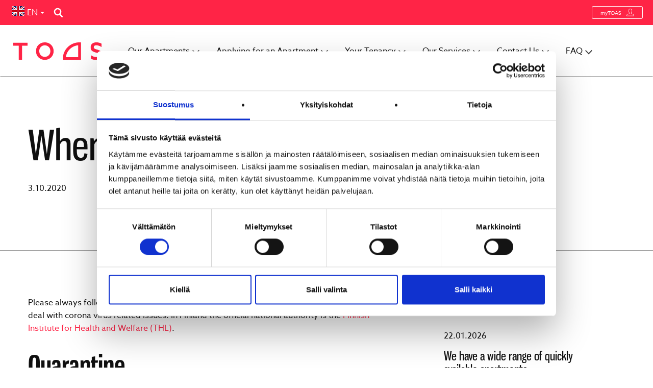

--- FILE ---
content_type: text/html; charset=UTF-8
request_url: https://toas.fi/en/ajankohtaista/when-arriving-to-finland-from-abroad/
body_size: 12776
content:
<!DOCTYPE html>
<html lang="en-US">
    <head>
        <script id="Cookiebot" src="https://consent.cookiebot.com/uc.js" data-cbid="3c7462f9-5ea4-466e-9c58-e389fca67cba" data-blockingmode="auto" type="text/javascript"></script>
        
        <meta charset="utf-8">
        <meta http-equiv="X-UA-Compatible" content="IE=edge">
        <meta name="viewport" content="width=device-width, initial-scale=1">
        <title>When arriving to Finland from abroad - TOAS</title>
        <!-- HTML5 shim and Respond.js for IE8 support of HTML5 elements and media queries -->
        <!-- WARNING: Respond.js doesn't work if you view the page via file:// -->
        <!--[if lt IE 9]>
          <script src="https://oss.maxcdn.com/html5shiv/3.7.2/html5shiv.min.js"></script>
          <script src="https://oss.maxcdn.com/respond/1.4.2/respond.min.js"></script>
        <![endif]-->
        <meta name="facebook-domain-verification" content="o2r82bbdicsap77y8vc630a9mjqt9y" />
<meta name="google-site-verification" content="jyhWspoBV7fTdQxLB066m5sG6HjSgsQ73v5CSs3LYMs" /><meta name='robots' content='index, follow, max-image-preview:large, max-snippet:-1, max-video-preview:-1' />
	<style>img:is([sizes="auto" i], [sizes^="auto," i]) { contain-intrinsic-size: 3000px 1500px }</style>
	<link rel="alternate" hreflang="en-us" href="https://toas.fi/en/ajankohtaista/when-arriving-to-finland-from-abroad/" />

	<!-- This site is optimized with the Yoast SEO plugin v25.5 - https://yoast.com/wordpress/plugins/seo/ -->
	<link rel="canonical" href="https://toas.fi/en/ajankohtaista/when-arriving-to-finland-from-abroad/" />
	<meta property="og:locale" content="en_US" />
	<meta property="og:type" content="article" />
	<meta property="og:title" content="When arriving to Finland from abroad - TOAS" />
	<meta property="og:description" content="Please always follow official instructions and guidelines given by the authorities on how to to deal with corona virus related issues. In Finland the official national authority is the Finnish Institute for Health and Welfare (THL). Quarantine Students who are under quarantine can’t visit TOAS office. Do not visit the office" />
	<meta property="og:url" content="https://toas.fi/en/ajankohtaista/when-arriving-to-finland-from-abroad/" />
	<meta property="og:site_name" content="TOAS" />
	<meta property="article:modified_time" content="2020-11-06T09:16:50+00:00" />
	<meta name="twitter:card" content="summary_large_image" />
	<meta name="twitter:label1" content="Est. reading time" />
	<meta name="twitter:data1" content="1 minute" />
	<script type="application/ld+json" class="yoast-schema-graph">{"@context":"https://schema.org","@graph":[{"@type":"WebPage","@id":"https://toas.fi/en/ajankohtaista/when-arriving-to-finland-from-abroad/","url":"https://toas.fi/en/ajankohtaista/when-arriving-to-finland-from-abroad/","name":"When arriving to Finland from abroad - TOAS","isPartOf":{"@id":"https://toas.fi/#website"},"datePublished":"2020-10-03T10:41:37+00:00","dateModified":"2020-11-06T09:16:50+00:00","breadcrumb":{"@id":"https://toas.fi/en/ajankohtaista/when-arriving-to-finland-from-abroad/#breadcrumb"},"inLanguage":"en-US","potentialAction":[{"@type":"ReadAction","target":["https://toas.fi/en/ajankohtaista/when-arriving-to-finland-from-abroad/"]}]},{"@type":"BreadcrumbList","@id":"https://toas.fi/en/ajankohtaista/when-arriving-to-finland-from-abroad/#breadcrumb","itemListElement":[{"@type":"ListItem","position":1,"name":"Front page","item":"https://toas.fi/en/"},{"@type":"ListItem","position":2,"name":"Ajankohtaista","item":"https://toas.fi/en/ajankohtaista/"},{"@type":"ListItem","position":3,"name":"When arriving to Finland from abroad"}]},{"@type":"WebSite","@id":"https://toas.fi/#website","url":"https://toas.fi/","name":"TOAS","description":"","potentialAction":[{"@type":"SearchAction","target":{"@type":"EntryPoint","urlTemplate":"https://toas.fi/?s={search_term_string}"},"query-input":{"@type":"PropertyValueSpecification","valueRequired":true,"valueName":"search_term_string"}}],"inLanguage":"en-US"}]}</script>
	<!-- / Yoast SEO plugin. -->


<link rel='dns-prefetch' href='//code.jquery.com' />
<link rel='dns-prefetch' href='//cdnjs.cloudflare.com' />
<link rel='dns-prefetch' href='//maps.googleapis.com' />
<script type="text/javascript">
/* <![CDATA[ */
window._wpemojiSettings = {"baseUrl":"https:\/\/s.w.org\/images\/core\/emoji\/16.0.1\/72x72\/","ext":".png","svgUrl":"https:\/\/s.w.org\/images\/core\/emoji\/16.0.1\/svg\/","svgExt":".svg","source":{"concatemoji":"https:\/\/toas.fi\/wp-includes\/js\/wp-emoji-release.min.js?ver=6.8.3"}};
/*! This file is auto-generated */
!function(s,n){var o,i,e;function c(e){try{var t={supportTests:e,timestamp:(new Date).valueOf()};sessionStorage.setItem(o,JSON.stringify(t))}catch(e){}}function p(e,t,n){e.clearRect(0,0,e.canvas.width,e.canvas.height),e.fillText(t,0,0);var t=new Uint32Array(e.getImageData(0,0,e.canvas.width,e.canvas.height).data),a=(e.clearRect(0,0,e.canvas.width,e.canvas.height),e.fillText(n,0,0),new Uint32Array(e.getImageData(0,0,e.canvas.width,e.canvas.height).data));return t.every(function(e,t){return e===a[t]})}function u(e,t){e.clearRect(0,0,e.canvas.width,e.canvas.height),e.fillText(t,0,0);for(var n=e.getImageData(16,16,1,1),a=0;a<n.data.length;a++)if(0!==n.data[a])return!1;return!0}function f(e,t,n,a){switch(t){case"flag":return n(e,"\ud83c\udff3\ufe0f\u200d\u26a7\ufe0f","\ud83c\udff3\ufe0f\u200b\u26a7\ufe0f")?!1:!n(e,"\ud83c\udde8\ud83c\uddf6","\ud83c\udde8\u200b\ud83c\uddf6")&&!n(e,"\ud83c\udff4\udb40\udc67\udb40\udc62\udb40\udc65\udb40\udc6e\udb40\udc67\udb40\udc7f","\ud83c\udff4\u200b\udb40\udc67\u200b\udb40\udc62\u200b\udb40\udc65\u200b\udb40\udc6e\u200b\udb40\udc67\u200b\udb40\udc7f");case"emoji":return!a(e,"\ud83e\udedf")}return!1}function g(e,t,n,a){var r="undefined"!=typeof WorkerGlobalScope&&self instanceof WorkerGlobalScope?new OffscreenCanvas(300,150):s.createElement("canvas"),o=r.getContext("2d",{willReadFrequently:!0}),i=(o.textBaseline="top",o.font="600 32px Arial",{});return e.forEach(function(e){i[e]=t(o,e,n,a)}),i}function t(e){var t=s.createElement("script");t.src=e,t.defer=!0,s.head.appendChild(t)}"undefined"!=typeof Promise&&(o="wpEmojiSettingsSupports",i=["flag","emoji"],n.supports={everything:!0,everythingExceptFlag:!0},e=new Promise(function(e){s.addEventListener("DOMContentLoaded",e,{once:!0})}),new Promise(function(t){var n=function(){try{var e=JSON.parse(sessionStorage.getItem(o));if("object"==typeof e&&"number"==typeof e.timestamp&&(new Date).valueOf()<e.timestamp+604800&&"object"==typeof e.supportTests)return e.supportTests}catch(e){}return null}();if(!n){if("undefined"!=typeof Worker&&"undefined"!=typeof OffscreenCanvas&&"undefined"!=typeof URL&&URL.createObjectURL&&"undefined"!=typeof Blob)try{var e="postMessage("+g.toString()+"("+[JSON.stringify(i),f.toString(),p.toString(),u.toString()].join(",")+"));",a=new Blob([e],{type:"text/javascript"}),r=new Worker(URL.createObjectURL(a),{name:"wpTestEmojiSupports"});return void(r.onmessage=function(e){c(n=e.data),r.terminate(),t(n)})}catch(e){}c(n=g(i,f,p,u))}t(n)}).then(function(e){for(var t in e)n.supports[t]=e[t],n.supports.everything=n.supports.everything&&n.supports[t],"flag"!==t&&(n.supports.everythingExceptFlag=n.supports.everythingExceptFlag&&n.supports[t]);n.supports.everythingExceptFlag=n.supports.everythingExceptFlag&&!n.supports.flag,n.DOMReady=!1,n.readyCallback=function(){n.DOMReady=!0}}).then(function(){return e}).then(function(){var e;n.supports.everything||(n.readyCallback(),(e=n.source||{}).concatemoji?t(e.concatemoji):e.wpemoji&&e.twemoji&&(t(e.twemoji),t(e.wpemoji)))}))}((window,document),window._wpemojiSettings);
/* ]]> */
</script>
<style id='wp-emoji-styles-inline-css' type='text/css'>

	img.wp-smiley, img.emoji {
		display: inline !important;
		border: none !important;
		box-shadow: none !important;
		height: 1em !important;
		width: 1em !important;
		margin: 0 0.07em !important;
		vertical-align: -0.1em !important;
		background: none !important;
		padding: 0 !important;
	}
</style>
<link rel='stylesheet' id='wp-block-library-css' href='https://toas.fi/wp-includes/css/dist/block-library/style.min.css?ver=6.8.3' type='text/css' media='all' />
<style id='classic-theme-styles-inline-css' type='text/css'>
/*! This file is auto-generated */
.wp-block-button__link{color:#fff;background-color:#32373c;border-radius:9999px;box-shadow:none;text-decoration:none;padding:calc(.667em + 2px) calc(1.333em + 2px);font-size:1.125em}.wp-block-file__button{background:#32373c;color:#fff;text-decoration:none}
</style>
<style id='safe-svg-svg-icon-style-inline-css' type='text/css'>
.safe-svg-cover{text-align:center}.safe-svg-cover .safe-svg-inside{display:inline-block;max-width:100%}.safe-svg-cover svg{fill:currentColor;height:100%;max-height:100%;max-width:100%;width:100%}

</style>
<link rel='stylesheet' id='bb-tcs-editor-style-shared-css' href='https://toas.fi/wp-content/themes/dynamic_theme/editor-style-shared.css' type='text/css' media='all' />
<style id='global-styles-inline-css' type='text/css'>
:root{--wp--preset--aspect-ratio--square: 1;--wp--preset--aspect-ratio--4-3: 4/3;--wp--preset--aspect-ratio--3-4: 3/4;--wp--preset--aspect-ratio--3-2: 3/2;--wp--preset--aspect-ratio--2-3: 2/3;--wp--preset--aspect-ratio--16-9: 16/9;--wp--preset--aspect-ratio--9-16: 9/16;--wp--preset--color--black: #000000;--wp--preset--color--cyan-bluish-gray: #abb8c3;--wp--preset--color--white: #ffffff;--wp--preset--color--pale-pink: #f78da7;--wp--preset--color--vivid-red: #cf2e2e;--wp--preset--color--luminous-vivid-orange: #ff6900;--wp--preset--color--luminous-vivid-amber: #fcb900;--wp--preset--color--light-green-cyan: #7bdcb5;--wp--preset--color--vivid-green-cyan: #00d084;--wp--preset--color--pale-cyan-blue: #8ed1fc;--wp--preset--color--vivid-cyan-blue: #0693e3;--wp--preset--color--vivid-purple: #9b51e0;--wp--preset--gradient--vivid-cyan-blue-to-vivid-purple: linear-gradient(135deg,rgba(6,147,227,1) 0%,rgb(155,81,224) 100%);--wp--preset--gradient--light-green-cyan-to-vivid-green-cyan: linear-gradient(135deg,rgb(122,220,180) 0%,rgb(0,208,130) 100%);--wp--preset--gradient--luminous-vivid-amber-to-luminous-vivid-orange: linear-gradient(135deg,rgba(252,185,0,1) 0%,rgba(255,105,0,1) 100%);--wp--preset--gradient--luminous-vivid-orange-to-vivid-red: linear-gradient(135deg,rgba(255,105,0,1) 0%,rgb(207,46,46) 100%);--wp--preset--gradient--very-light-gray-to-cyan-bluish-gray: linear-gradient(135deg,rgb(238,238,238) 0%,rgb(169,184,195) 100%);--wp--preset--gradient--cool-to-warm-spectrum: linear-gradient(135deg,rgb(74,234,220) 0%,rgb(151,120,209) 20%,rgb(207,42,186) 40%,rgb(238,44,130) 60%,rgb(251,105,98) 80%,rgb(254,248,76) 100%);--wp--preset--gradient--blush-light-purple: linear-gradient(135deg,rgb(255,206,236) 0%,rgb(152,150,240) 100%);--wp--preset--gradient--blush-bordeaux: linear-gradient(135deg,rgb(254,205,165) 0%,rgb(254,45,45) 50%,rgb(107,0,62) 100%);--wp--preset--gradient--luminous-dusk: linear-gradient(135deg,rgb(255,203,112) 0%,rgb(199,81,192) 50%,rgb(65,88,208) 100%);--wp--preset--gradient--pale-ocean: linear-gradient(135deg,rgb(255,245,203) 0%,rgb(182,227,212) 50%,rgb(51,167,181) 100%);--wp--preset--gradient--electric-grass: linear-gradient(135deg,rgb(202,248,128) 0%,rgb(113,206,126) 100%);--wp--preset--gradient--midnight: linear-gradient(135deg,rgb(2,3,129) 0%,rgb(40,116,252) 100%);--wp--preset--font-size--small: 13px;--wp--preset--font-size--medium: 20px;--wp--preset--font-size--large: 36px;--wp--preset--font-size--x-large: 42px;--wp--preset--spacing--20: 0.44rem;--wp--preset--spacing--30: 0.67rem;--wp--preset--spacing--40: 1rem;--wp--preset--spacing--50: 1.5rem;--wp--preset--spacing--60: 2.25rem;--wp--preset--spacing--70: 3.38rem;--wp--preset--spacing--80: 5.06rem;--wp--preset--shadow--natural: 6px 6px 9px rgba(0, 0, 0, 0.2);--wp--preset--shadow--deep: 12px 12px 50px rgba(0, 0, 0, 0.4);--wp--preset--shadow--sharp: 6px 6px 0px rgba(0, 0, 0, 0.2);--wp--preset--shadow--outlined: 6px 6px 0px -3px rgba(255, 255, 255, 1), 6px 6px rgba(0, 0, 0, 1);--wp--preset--shadow--crisp: 6px 6px 0px rgba(0, 0, 0, 1);}:where(.is-layout-flex){gap: 0.5em;}:where(.is-layout-grid){gap: 0.5em;}body .is-layout-flex{display: flex;}.is-layout-flex{flex-wrap: wrap;align-items: center;}.is-layout-flex > :is(*, div){margin: 0;}body .is-layout-grid{display: grid;}.is-layout-grid > :is(*, div){margin: 0;}:where(.wp-block-columns.is-layout-flex){gap: 2em;}:where(.wp-block-columns.is-layout-grid){gap: 2em;}:where(.wp-block-post-template.is-layout-flex){gap: 1.25em;}:where(.wp-block-post-template.is-layout-grid){gap: 1.25em;}.has-black-color{color: var(--wp--preset--color--black) !important;}.has-cyan-bluish-gray-color{color: var(--wp--preset--color--cyan-bluish-gray) !important;}.has-white-color{color: var(--wp--preset--color--white) !important;}.has-pale-pink-color{color: var(--wp--preset--color--pale-pink) !important;}.has-vivid-red-color{color: var(--wp--preset--color--vivid-red) !important;}.has-luminous-vivid-orange-color{color: var(--wp--preset--color--luminous-vivid-orange) !important;}.has-luminous-vivid-amber-color{color: var(--wp--preset--color--luminous-vivid-amber) !important;}.has-light-green-cyan-color{color: var(--wp--preset--color--light-green-cyan) !important;}.has-vivid-green-cyan-color{color: var(--wp--preset--color--vivid-green-cyan) !important;}.has-pale-cyan-blue-color{color: var(--wp--preset--color--pale-cyan-blue) !important;}.has-vivid-cyan-blue-color{color: var(--wp--preset--color--vivid-cyan-blue) !important;}.has-vivid-purple-color{color: var(--wp--preset--color--vivid-purple) !important;}.has-black-background-color{background-color: var(--wp--preset--color--black) !important;}.has-cyan-bluish-gray-background-color{background-color: var(--wp--preset--color--cyan-bluish-gray) !important;}.has-white-background-color{background-color: var(--wp--preset--color--white) !important;}.has-pale-pink-background-color{background-color: var(--wp--preset--color--pale-pink) !important;}.has-vivid-red-background-color{background-color: var(--wp--preset--color--vivid-red) !important;}.has-luminous-vivid-orange-background-color{background-color: var(--wp--preset--color--luminous-vivid-orange) !important;}.has-luminous-vivid-amber-background-color{background-color: var(--wp--preset--color--luminous-vivid-amber) !important;}.has-light-green-cyan-background-color{background-color: var(--wp--preset--color--light-green-cyan) !important;}.has-vivid-green-cyan-background-color{background-color: var(--wp--preset--color--vivid-green-cyan) !important;}.has-pale-cyan-blue-background-color{background-color: var(--wp--preset--color--pale-cyan-blue) !important;}.has-vivid-cyan-blue-background-color{background-color: var(--wp--preset--color--vivid-cyan-blue) !important;}.has-vivid-purple-background-color{background-color: var(--wp--preset--color--vivid-purple) !important;}.has-black-border-color{border-color: var(--wp--preset--color--black) !important;}.has-cyan-bluish-gray-border-color{border-color: var(--wp--preset--color--cyan-bluish-gray) !important;}.has-white-border-color{border-color: var(--wp--preset--color--white) !important;}.has-pale-pink-border-color{border-color: var(--wp--preset--color--pale-pink) !important;}.has-vivid-red-border-color{border-color: var(--wp--preset--color--vivid-red) !important;}.has-luminous-vivid-orange-border-color{border-color: var(--wp--preset--color--luminous-vivid-orange) !important;}.has-luminous-vivid-amber-border-color{border-color: var(--wp--preset--color--luminous-vivid-amber) !important;}.has-light-green-cyan-border-color{border-color: var(--wp--preset--color--light-green-cyan) !important;}.has-vivid-green-cyan-border-color{border-color: var(--wp--preset--color--vivid-green-cyan) !important;}.has-pale-cyan-blue-border-color{border-color: var(--wp--preset--color--pale-cyan-blue) !important;}.has-vivid-cyan-blue-border-color{border-color: var(--wp--preset--color--vivid-cyan-blue) !important;}.has-vivid-purple-border-color{border-color: var(--wp--preset--color--vivid-purple) !important;}.has-vivid-cyan-blue-to-vivid-purple-gradient-background{background: var(--wp--preset--gradient--vivid-cyan-blue-to-vivid-purple) !important;}.has-light-green-cyan-to-vivid-green-cyan-gradient-background{background: var(--wp--preset--gradient--light-green-cyan-to-vivid-green-cyan) !important;}.has-luminous-vivid-amber-to-luminous-vivid-orange-gradient-background{background: var(--wp--preset--gradient--luminous-vivid-amber-to-luminous-vivid-orange) !important;}.has-luminous-vivid-orange-to-vivid-red-gradient-background{background: var(--wp--preset--gradient--luminous-vivid-orange-to-vivid-red) !important;}.has-very-light-gray-to-cyan-bluish-gray-gradient-background{background: var(--wp--preset--gradient--very-light-gray-to-cyan-bluish-gray) !important;}.has-cool-to-warm-spectrum-gradient-background{background: var(--wp--preset--gradient--cool-to-warm-spectrum) !important;}.has-blush-light-purple-gradient-background{background: var(--wp--preset--gradient--blush-light-purple) !important;}.has-blush-bordeaux-gradient-background{background: var(--wp--preset--gradient--blush-bordeaux) !important;}.has-luminous-dusk-gradient-background{background: var(--wp--preset--gradient--luminous-dusk) !important;}.has-pale-ocean-gradient-background{background: var(--wp--preset--gradient--pale-ocean) !important;}.has-electric-grass-gradient-background{background: var(--wp--preset--gradient--electric-grass) !important;}.has-midnight-gradient-background{background: var(--wp--preset--gradient--midnight) !important;}.has-small-font-size{font-size: var(--wp--preset--font-size--small) !important;}.has-medium-font-size{font-size: var(--wp--preset--font-size--medium) !important;}.has-large-font-size{font-size: var(--wp--preset--font-size--large) !important;}.has-x-large-font-size{font-size: var(--wp--preset--font-size--x-large) !important;}
:where(.wp-block-post-template.is-layout-flex){gap: 1.25em;}:where(.wp-block-post-template.is-layout-grid){gap: 1.25em;}
:where(.wp-block-columns.is-layout-flex){gap: 2em;}:where(.wp-block-columns.is-layout-grid){gap: 2em;}
:root :where(.wp-block-pullquote){font-size: 1.5em;line-height: 1.6;}
</style>
<link rel='stylesheet' id='contact-form-7-css' href='https://toas.fi/wp-content/plugins/contact-form-7/includes/css/styles.css?ver=6.1' type='text/css' media='all' />
<link rel='stylesheet' id='wpml-legacy-dropdown-click-0-css' href='https://toas.fi/wp-content/plugins/sitepress-multilingual-cms/templates/language-switchers/legacy-dropdown-click/style.min.css?ver=1' type='text/css' media='all' />
<link rel='stylesheet' id='custom-css' href='https://toas.fi/wp-content/themes/dynamic_theme/css/custom.css?v=13.5&#038;ver=6.8.3' type='text/css' media='all' />
<link rel='stylesheet' id='autocomplete-css' href='https://toas.fi/wp-content/themes/dynamic_theme/css/jquery.auto-complete.css?ver=6.8.3' type='text/css' media='all' />
<link rel='stylesheet' id='bootstrap-css-css' href='https://toas.fi/wp-content/themes/dynamic_theme/css/bootstrap.min.css?ver=6.8.3' type='text/css' media='all' />
<link rel='stylesheet' id='bootstrap-toggle-css' href='https://toas.fi/wp-content/themes/dynamic_theme/css/bootstrap-toggle.min.css?ver=6.8.3' type='text/css' media='all' />
<link rel='stylesheet' id='fontawesome-style-css' href='https://toas.fi/wp-content/themes/dynamic_theme/css/all.min.css?ver=38' type='text/css' media='all' />
<link rel='stylesheet' id='slicknav-style-css' href='https://toas.fi/wp-content/themes/dynamic_theme/css/slicknav.min.css?ver=38' type='text/css' media='all' />
<link rel='stylesheet' id='theme-styles-css' href='https://toas.fi/wp-content/themes/dynamic_theme/css/style.css?ver=38' type='text/css' media='all' />
<script type="text/javascript" id="wpml-cookie-js-extra">
/* <![CDATA[ */
var wpml_cookies = {"wp-wpml_current_language":{"value":"en","expires":1,"path":"\/"}};
var wpml_cookies = {"wp-wpml_current_language":{"value":"en","expires":1,"path":"\/"}};
/* ]]> */
</script>
<script type="text/javascript" src="https://toas.fi/wp-content/plugins/sitepress-multilingual-cms/res/js/cookies/language-cookie.js?ver=476000" id="wpml-cookie-js" defer="defer" data-wp-strategy="defer"></script>
<script type="text/javascript" src="https://toas.fi/wp-content/plugins/sitepress-multilingual-cms/templates/language-switchers/legacy-dropdown-click/script.min.js?ver=1" id="wpml-legacy-dropdown-click-0-js"></script>
<script type="text/javascript" src="https://toas.fi/wp-includes/js/jquery/jquery.min.js?ver=3.7.1" id="jquery-core-js"></script>
<script type="text/javascript" src="https://toas.fi/wp-includes/js/jquery/jquery-migrate.min.js?ver=3.4.1" id="jquery-migrate-js"></script>
<script type="text/javascript" src="https://cdnjs.cloudflare.com/ajax/libs/jquery-cookie/1.4.1/jquery.cookie.js?ver=1" id="jquery-cookie-js"></script>
<link rel="https://api.w.org/" href="https://toas.fi/en/wp-json/" /><link rel="EditURI" type="application/rsd+xml" title="RSD" href="https://toas.fi/xmlrpc.php?rsd" />

<link rel='shortlink' href='https://toas.fi/en/?p=49444' />
<link rel="alternate" title="oEmbed (JSON)" type="application/json+oembed" href="https://toas.fi/en/wp-json/oembed/1.0/embed?url=https%3A%2F%2Ftoas.fi%2Fen%2Fajankohtaista%2Fwhen-arriving-to-finland-from-abroad%2F" />
<link rel="alternate" title="oEmbed (XML)" type="text/xml+oembed" href="https://toas.fi/en/wp-json/oembed/1.0/embed?url=https%3A%2F%2Ftoas.fi%2Fen%2Fajankohtaista%2Fwhen-arriving-to-finland-from-abroad%2F&#038;format=xml" />
<meta name="generator" content="WPML ver:4.7.6 stt:1,19;" />
		<link rel="icon" href="https://toas.fi/wp-content/themes/dynamic_theme/img/Ikonit/TOAS_favicon.png" type="image/png">
        <link rel="stylesheet" href="https://use.typekit.net/srj0etx.css"> 
		<link rel="stylesheet" href="https://toas.fi/wp-content/themes/dynamic_theme/style.css?=1.12">
        <!-- Google Tag Manager -->
        <script>(function(w,d,s,l,i){w[l]=w[l]||[];w[l].push({'gtm.start':
        new Date().getTime(),event:'gtm.js'});var f=d.getElementsByTagName(s)[0],
        j=d.createElement(s),dl=l!='dataLayer'?'&l='+l:'';j.async=true;j.src=
        'https://www.googletagmanager.com/gtm.js?id='+i+dl;f.parentNode.insertBefore(j,f);
        })(window,document,'script','dataLayer','GTM-KHVQPTS');</script>
        <!-- End Google Tag Manager -->

        <script src="https://bot.leadoo.com/bot/dynamic.js?company=QrkfPKhU" data-cookieconsent="ignore"></script>
		
		<script type="text/javascript"> window.addEventListener('CookiebotOnAccept', function (e) {
			if (Cookiebot.consent.statistics) {
				console.log('statistics consent');
				if (!window.ldanalytics) window.ldanalytics = [];
					window.ldanalytics.push(function(a) {
					a.toggleTracking(true, false);
				});
			}
			}, false); 
		</script>

    </head>
    
    <body data-rsssl=1 class="wp-singular ajankohtaista-template-default single single-ajankohtaista postid-49444 wp-theme-dynamic_theme">

    <header>

		<div class="container-fluid no-padding">

			<div class="mobile-language-container">
				<div class="mobile_lang_and_search_button_container">
					<div class="mobile_lang_picker_container">
					
						<div class="language-container">
							<div class="language-dropdown">
								<div class="dropdown">
									<button class="btn btn-default dropdown-toggles language-link flag-en" type="button" id="menu1-mobile" data-toggle="dropdown">en<span class="caret"></span></button><ul class="dropdown-menu" role="menu" aria-labelledby="menu1-mobile"><li role="presentation"><a class="language-link flag-fi" role="menuitem" tabindex="-1" href="https://toas.fi/">fi</a></li>									</ul>
								</div>
							</div>
						</div>
					
					</div>
					<div class="mobile_search_start_container mobile_search_start_closed"></div>
				</div>


								<a href="https://toas.fi/en/mytoas-login/" target="_blank" class="own-toas-button">myTOAS <img src="https://toas.fi/wp-content/themes/dynamic_theme/img/own-toas-icon.svg" /></a>

			</div>
			
			<div class="mobile_search_container mobile_search_closed">
				<form action="https://toas.fi/en/" method="get">
					<div class="wrapper search-wrapper">
						<input type="text" name="s" id="search-mobile" class="search-input" value="" placeholder="Etsi" />
						<input type="submit" value="" class="search-button">
					</div>
				</form>
			</div>
		</div>

		<div id="navbar-mobile-container"></div>

        <div class="container-fluid header no-padding wide">

            <nav class="navbar" role="navigation" aria-label="Main navigation">
                        
                <div class="navbar-group">

                
                <a href="https://toas.fi/en/" class="navbar-brand" aria-label="Go to toas.fi homepage">
                                        <img src="https://toas.fi/wp-content/uploads/2018/10/Toas_logo_punainen.svg" alt="">
                                    </a>
                        
                <button class="navbar-toggle" data-toggle="collapse" data-target=".navHeaderCollapse">
                    <span class="icon-bar"></span>
                    <span class="icon-bar"></span>
                    <span class="icon-bar"></span>
                </button>
                        
                <div class="collapse navbar-collapse navHeaderCollapse"><ul id="menu-main" class="nav navbar-nav"><li id="menu-item-1361" class="menu-item menu-item-type-custom menu-item-object-custom menu-item-has-children menu-item-1361 dropdown"><a title="Our Apartments" href="#" class="dropdown-toggle" aria-haspopup="true">Our Apartments <span class="caret"></span></a>
<ul role="menu" class=" dropdown-menu">
	<li id="menu-item-26155" class="menu-item menu-item-type-post_type menu-item-object-page menu-item-26155"><a title="Find Your Apartment" href="https://toas.fi/en/find-your-apartment/">Find Your Apartment</a></li>
	<li id="menu-item-26163" class="menu-item menu-item-type-post_type menu-item-object-page menu-item-26163"><a title="Apartment types" href="https://toas.fi/en/apartment-types/">Apartment types</a></li>
</ul>
</li>
<li id="menu-item-1362" class="menu-item menu-item-type-custom menu-item-object-custom menu-item-has-children menu-item-1362 dropdown"><a title="Applying for an Apartment" href="#" class="dropdown-toggle" aria-haspopup="true">Applying for an Apartment <span class="caret"></span></a>
<ul role="menu" class=" dropdown-menu">
	<li id="menu-item-1712" class="menu-item menu-item-type-post_type menu-item-object-page menu-item-1712"><a title="Ways to Apply" href="https://toas.fi/en/two-ways-to-apply/">Ways to Apply</a></li>
	<li id="menu-item-1725" class="menu-item menu-item-type-post_type menu-item-object-page menu-item-1725"><a title="Application for a furnished room" href="https://toas.fi/en/application-for-a-furnished-room/">Application for a furnished room</a></li>
	<li id="menu-item-26187" class="menu-item menu-item-type-post_type menu-item-object-page menu-item-26187"><a title="The Regular Apartment Application (unfurnished apartments)" href="https://toas.fi/en/applying-for-an-apartment/">The Regular Apartment Application (unfurnished apartments)</a></li>
	<li id="menu-item-26191" class="menu-item menu-item-type-post_type menu-item-object-page menu-item-26191"><a title="Waiting for an Apartment (regular application)" href="https://toas.fi/en/applying-for-an-apartment/queuing-for-an-apartment/">Waiting for an Apartment (regular application)</a></li>
	<li id="menu-item-26195" class="menu-item menu-item-type-post_type menu-item-object-page menu-item-26195"><a title="Receiving the Apartment Offer (regular application)" href="https://toas.fi/en/applying-for-an-apartment/receiving-the-apartment-offer/">Receiving the Apartment Offer (regular application)</a></li>
	<li id="menu-item-26199" class="menu-item menu-item-type-post_type menu-item-object-page menu-item-26199"><a title="Deposit and Rental Payments (regular application)" href="https://toas.fi/en/applying-for-an-apartment/deposit-and-rental-payments/">Deposit and Rental Payments (regular application)</a></li>
</ul>
</li>
<li id="menu-item-1363" class="menu-item menu-item-type-custom menu-item-object-custom menu-item-has-children menu-item-1363 dropdown"><a title="Your Tenancy" href="#" class="dropdown-toggle" aria-haspopup="true">Your Tenancy <span class="caret"></span></a>
<ul role="menu" class=" dropdown-menu">
	<li id="menu-item-35106" class="menu-item menu-item-type-post_type menu-item-object-page menu-item-35106"><a title="Moving In" href="https://toas.fi/en/your-tenancy/moving-in/">Moving In</a></li>
	<li id="menu-item-26211" class="menu-item menu-item-type-post_type menu-item-object-page menu-item-26211"><a title="Your Tenancy" href="https://toas.fi/en/your-tenancy/">Your Tenancy</a></li>
	<li id="menu-item-67142" class="menu-item menu-item-type-post_type menu-item-object-page menu-item-67142"><a title="Keeping your home clean" href="https://toas.fi/en/your-tenancy/keeping-your-home-clean/">Keeping your home clean</a></li>
	<li id="menu-item-26215" class="menu-item menu-item-type-post_type menu-item-object-page menu-item-26215"><a title="Changes During Your Stay" href="https://toas.fi/en/your-tenancy/changes-during-your-stay/">Changes During Your Stay</a></li>
	<li id="menu-item-26219" class="menu-item menu-item-type-post_type menu-item-object-page menu-item-26219"><a title="Tenant Activity" href="https://toas.fi/en/your-tenancy/tenant-activity/">Tenant Activity</a></li>
	<li id="menu-item-26223" class="menu-item menu-item-type-post_type menu-item-object-page menu-item-26223"><a title="Student Life at Tampere" href="https://toas.fi/en/your-tenancy/student-life-at-toas/">Student Life at Tampere</a></li>
	<li id="menu-item-26227" class="menu-item menu-item-type-post_type menu-item-object-page menu-item-26227"><a title="Fault Report" href="https://toas.fi/en/your-tenancy/fault-report/">Fault Report</a></li>
	<li id="menu-item-26235" class="menu-item menu-item-type-post_type menu-item-object-page menu-item-26235"><a title="Tenant Counseling" href="https://toas.fi/en/your-tenancy/tenant-counseling/">Tenant Counseling</a></li>
	<li id="menu-item-26239" class="menu-item menu-item-type-post_type menu-item-object-page menu-item-26239"><a title="Moving Out" href="https://toas.fi/en/your-tenancy/moving-out/">Moving Out</a></li>
</ul>
</li>
<li id="menu-item-1364" class="menu-item menu-item-type-custom menu-item-object-custom menu-item-has-children menu-item-1364 dropdown"><a title="Our Services" href="#" class="dropdown-toggle" aria-haspopup="true">Our Services <span class="caret"></span></a>
<ul role="menu" class=" dropdown-menu">
	<li id="menu-item-26247" class="menu-item menu-item-type-post_type menu-item-object-page menu-item-26247"><a title="Forms and Documents" href="https://toas.fi/en/our-services/forms-and-documents/">Forms and Documents</a></li>
	<li id="menu-item-49276" class="menu-item menu-item-type-post_type menu-item-object-page menu-item-49276"><a title="Campaigns" href="https://toas.fi/en/our-services/campaigns/">Campaigns</a></li>
	<li id="menu-item-26243" class="menu-item menu-item-type-post_type menu-item-object-page menu-item-26243"><a title="Our Services" href="https://toas.fi/en/our-services/">Our Services</a></li>
	<li id="menu-item-30611" class="menu-item menu-item-type-post_type menu-item-object-page menu-item-30611"><a title="myToas" href="https://toas.fi/en/our-services/omatoas/">myToas</a></li>
</ul>
</li>
<li id="menu-item-1365" class="menu-item menu-item-type-custom menu-item-object-custom menu-item-has-children menu-item-1365 dropdown"><a title="Contact Us" href="#" class="dropdown-toggle" aria-haspopup="true">Contact Us <span class="caret"></span></a>
<ul role="menu" class=" dropdown-menu">
	<li id="menu-item-26251" class="menu-item menu-item-type-post_type menu-item-object-page menu-item-26251"><a title="Contact Us" href="https://toas.fi/en/contact_us/">Contact Us</a></li>
	<li id="menu-item-60830" class="menu-item menu-item-type-post_type menu-item-object-page menu-item-60830"><a title="Arriving to TOAS Office" href="https://toas.fi/en/contact_us/toas-office-is-moving/">Arriving to TOAS Office</a></li>
</ul>
</li>
<li id="menu-item-36374" class="menu-item menu-item-type-post_type menu-item-object-page menu-item-has-children menu-item-36374 dropdown"><a title="FAQ" href="https://toas.fi/en/faq/" class="dropdown-toggle" aria-haspopup="true">FAQ <span class="caret"></span></a>
<ul role="menu" class=" dropdown-menu">
	<li id="menu-item-36678" class="menu-item menu-item-type-post_type menu-item-object-page menu-item-36678"><a title="Frequently asked questions" href="https://toas.fi/en/faq/">Frequently asked questions</a></li>
</ul>
</li>
</ul></div>
                </div>
            

                <div class="header-options">

					<button class="search-toggle-button" aria-label="Toggle search visibility"></button>

                    <div class="language-container">

                        <a href="https://toas.fi/en/mytoas-login/" target="_blank" class="own-toas-button">myTOAS <img src="https://toas.fi/wp-content/themes/dynamic_theme/img/own-toas-icon.svg" alt="" role="presentation" /></a>

                        <div class="language-dropdown">

                            <div class="dropdown">
                            <button class="btn btn-default dropdown-toggle notranslate language-link flag-en" type="button" id="menu1" data-toggle="dropdown">en<span class="caret"></span></button><ul class="dropdown-menu" role="menu" aria-labelledby="menu1"><li role="presentation"><a class="language-link notranslate flag-fi" role="menuitem" tabindex="-1" href="https://toas.fi/">fi</a></li>                            </ul>
                            </div>

                        </div>

                    </div>

                </div>
            </nav>
        </div>
		<div class="container-fluid container-search wide no-padding">
			<div class="desktop-search-container container-fluid narrow">
				<form action="https://toas.fi/en/" method="get">
					<div class="wrapper search-wrapper">
						<input type="text" name="s" id="search-desktop" class="search-input" value="" placeholder="Search" />
						<input type="submit" value="" class="search-submit">
					</div>
				</form>
			</div>
		</div>
    </header>

    <div class="page-content">

    
<div class="main-content">

	<div class="breadcrumb-container"><p class="breadcrumbs"><span><span><a href="https://toas.fi/en/">Front page</a></span> <span class="divider">></span> <span><a href="https://toas.fi/en/ajankohtaista/">Ajankohtaista</a></span> <span class="divider">></span> <span class="breadcrumb_last" aria-current="page">When arriving to Finland from abroad</span></span></p></div>

	<div class="container-fluid narrow">

		<div class="row">
		
			<div class="col-md-12 text-container">
								<h1>When arriving to Finland from abroad</h1>
				<span style="color:#101010;">3.10.2020</span>
							</div>

		</div>
	
	</div>
</div>
<div class="container-fluid narrow">

	<div class="main-content">

		<div class="row">

			<div class="col-xs-12 col-sm-7 col-md-7">

				    
					<p>Please always follow official instructions and guidelines given by the authorities on how to to deal with corona virus related issues. In Finland the official national authority is the <a href="https://thl.fi/en/web/thlfi-en" target="_blank" rel="noopener noreferrer">Finnish Institute for Health and Welfare (THL)</a>.</p>
<h2>Quarantine</h2>
<p><span class="red">Students who are under quarantine </span><span class="red">can’t visit TOAS office. Do not visit the office if you are sick or have any mild symptoms. Please use email and phone service.<br />
</span></p>
<p><span class="red">Y</span><span class="red">ou can ask a tutor or authorize someone to pick up your keys before you arrive. </span></p>
<p>If you arrive in Finland from a travel restricted country, it is recommended you self-quarantine for 14 days. Finnish institute for health and welfare (THL) keeps a list of countries approved for travel to Finland. <a href="https://thl.fi/en/web/infectious-diseases-and-vaccinations/what-s-new/coronavirus-covid-19-latest-updates/travel-and-the-coronavirus-pandemic#Instructions_for_travellers_and_employees_arriving_in_Finland" target="_blank" rel="noopener noreferrer">Please check the current situation on THL&#8217;s pages before arriving</a>.</p>
<h2>Living in a shared apartment</h2>
<p>You are allowed to move to your TOAS apartment during your 14 day quarantine. Remember to wash your hands thoroughly and often, cough or sneeze to a tissue or your sleeve, keep safe distance to others and get yourself tested if you think you might have the virus. Always follow official recommendations given by the Finnish health authority THL.</p>
<p>Speak with your roommates to organize daily living in the apartment during the quarantine.</p>
<h2>More information</h2>
<p><a href="https://thl.fi/en/web/infectious-diseases-and-vaccinations/what-s-new/coronavirus-covid-19-latest-updates" target="_blank" rel="noopener noreferrer">Finnish institute for health and welfare (THL)</a></p>
<p><a href="https://www.raja.fi/current_issues/guidelines_for_border_traffic" target="_blank" rel="noopener noreferrer">The Finnish Border Guard: Guidelines for border traffic</a></p>
<p>TOAS Housing office: <span style="color: #ff0000;">toasoffice@toas.fi</span> , Tel. <span style="color: #ff0000;">0800 95560</span></p>
							
				
			</div>

			<div class="col-xs-12 col-sm-5 col-md-5">

				<div class="sidebar">

					<div class="newest-articles">

						<div class="title">
							<h3>Uusimmat</h3>
						</div>

						<div class="item">
										<span>22.01.2026</span>
										<a href="https://toas.fi/en/ajankohtaista/we-have-a-wide-range-of-quickly-available-apartments/"><h3>We have a wide range of quickly available apartments</h3></a>
									 </div><div class="item">
										<span>16.01.2026</span>
										<a href="https://toas.fi/en/ajankohtaista/on-tue-20-jan-office-doors-are-closed-phone-and-email-services-open-normally/"><h3>On Tue 20 Jan Office doors are closed, phone and email services open normally</h3></a>
									 </div><div class="item">
										<span>19.12.2025</span>
										<a href="https://toas.fi/en/ajankohtaista/see-the-opening-hours-of-our-office-during-christmas-and-at-the-turn-of-the-year/"><h3>See the opening hours of our office during Christmas and at the turn of the year</h3></a>
									 </div><div class="item">
										<span>19.12.2025</span>
										<a href="https://toas.fi/en/ajankohtaista/top-tips-for-christmas-cleaning/"><h3>Top tips for christmas cleaning</h3></a>
									 </div><div class="item">
										<span>19.12.2025</span>
										<a href="https://toas.fi/en/ajankohtaista/answer-our-feedback-surveys-you-can-help-improve-apartment-life-and-have-the-chance-to-win-movie-tickets-2/"><h3>Answer our feedback surveys – you can help improve apartment life and have the chance to win movie tickets!</h3></a>
									 </div><div class="item">
										<span>10.12.2025</span>
										<a href="https://toas.fi/en/ajankohtaista/toas-office-closed-on-thu-fri-18-19-december-2025/"><h3>TOAS office closed on Thu-Fri 18-19 December 2025</h3></a>
									 </div><div class="item">
										<span>21.11.2025</span>
										<a href="https://toas.fi/en/ajankohtaista/toas-office-closed-on-tue-25-nov/"><h3>TOAS office closed on Tue 25 Nov</h3></a>
									 </div><div class="item">
										<span>13.11.2025</span>
										<a href="https://toas.fi/en/ajankohtaista/on-friday-29th-nov-customer-service-closes-at-2-pm/"><h3>On Friday 21st Nov customer service closes at 2 pm</h3></a>
									 </div><div class="item">
										<span>11.11.2025</span>
										<a href="https://toas.fi/en/ajankohtaista/all-tickets-to-ilves-pelicans-hockey-game-have-been-distributed/"><h3>All tickets to Ilves-Pelicans hockey game have been distributed</h3></a>
									 </div><div class="item">
										<span>6.11.2025</span>
										<a href="https://toas.fi/en/ajankohtaista/malfunction-in-mytoas/"><h3>Malfunction with MyTOAS and fault report have been fixed</h3></a>
									 </div>						</div>

						<div class="topics">

							<div class="title">
								<h3>Aiheet</h3>
							</div>

							
						</div>

						<div class="archive">

							<div class="title">
								<h3>Arkisto</h3>
							</div>

							<ul>
							<li class="collapsed"><a href="#" class="year">2026 <span>(4)</a></span><ul class="has-child"><li><a href="https://toas.fi/ajankohtaista/2026/1">January <span>(4)</span></a></li></ul><li class=""><a href="#" class="year">2025 <span>(74)</a></span><ul class="has-child"><li><a href="https://toas.fi/ajankohtaista/2025/1">January <span>(6)</span></a></li><li><a href="https://toas.fi/ajankohtaista/2025/2">February <span>(10)</span></a></li><li><a href="https://toas.fi/ajankohtaista/2025/3">March <span>(1)</span></a></li><li><a href="https://toas.fi/ajankohtaista/2025/4">April <span>(4)</span></a></li><li><a href="https://toas.fi/ajankohtaista/2025/5">May <span>(6)</span></a></li><li><a href="https://toas.fi/ajankohtaista/2025/6">June <span>(13)</span></a></li><li><a href="https://toas.fi/ajankohtaista/2025/7">July <span>(4)</span></a></li><li><a href="https://toas.fi/ajankohtaista/2025/8">August <span>(4)</span></a></li><li><a href="https://toas.fi/ajankohtaista/2025/9">September <span>(4)</span></a></li><li><a href="https://toas.fi/ajankohtaista/2025/10">October <span>(7)</span></a></li><li><a href="https://toas.fi/ajankohtaista/2025/11">November <span>(7)</span></a></li><li><a href="https://toas.fi/ajankohtaista/2025/12">December <span>(8)</span></a></li></ul><li class=""><a href="#" class="year">2024 <span>(81)</a></span><ul class="has-child"><li><a href="https://toas.fi/ajankohtaista/2024/1">January <span>(10)</span></a></li><li><a href="https://toas.fi/ajankohtaista/2024/2">February <span>(7)</span></a></li><li><a href="https://toas.fi/ajankohtaista/2024/3">March <span>(6)</span></a></li><li><a href="https://toas.fi/ajankohtaista/2024/4">April <span>(7)</span></a></li><li><a href="https://toas.fi/ajankohtaista/2024/5">May <span>(6)</span></a></li><li><a href="https://toas.fi/ajankohtaista/2024/6">June <span>(5)</span></a></li><li><a href="https://toas.fi/ajankohtaista/2024/7">July <span>(13)</span></a></li><li><a href="https://toas.fi/ajankohtaista/2024/8">August <span>(2)</span></a></li><li><a href="https://toas.fi/ajankohtaista/2024/9">September <span>(7)</span></a></li><li><a href="https://toas.fi/ajankohtaista/2024/10">October <span>(14)</span></a></li><li><a href="https://toas.fi/ajankohtaista/2024/12">December <span>(4)</span></a></li></ul><li class=""><a href="#" class="year">2023 <span>(110)</a></span><ul class="has-child"><li><a href="https://toas.fi/ajankohtaista/2023/1">January <span>(14)</span></a></li><li><a href="https://toas.fi/ajankohtaista/2023/2">February <span>(3)</span></a></li><li><a href="https://toas.fi/ajankohtaista/2023/3">March <span>(8)</span></a></li><li><a href="https://toas.fi/ajankohtaista/2023/4">April <span>(13)</span></a></li><li><a href="https://toas.fi/ajankohtaista/2023/5">May <span>(9)</span></a></li><li><a href="https://toas.fi/ajankohtaista/2023/6">June <span>(7)</span></a></li><li><a href="https://toas.fi/ajankohtaista/2023/7">July <span>(7)</span></a></li><li><a href="https://toas.fi/ajankohtaista/2023/8">August <span>(13)</span></a></li><li><a href="https://toas.fi/ajankohtaista/2023/9">September <span>(9)</span></a></li><li><a href="https://toas.fi/ajankohtaista/2023/10">October <span>(11)</span></a></li><li><a href="https://toas.fi/ajankohtaista/2023/11">November <span>(9)</span></a></li><li><a href="https://toas.fi/ajankohtaista/2023/12">December <span>(7)</span></a></li></ul><li class=""><a href="#" class="year">2022 <span>(90)</a></span><ul class="has-child"><li><a href="https://toas.fi/ajankohtaista/2022/1">January <span>(9)</span></a></li><li><a href="https://toas.fi/ajankohtaista/2022/2">February <span>(13)</span></a></li><li><a href="https://toas.fi/ajankohtaista/2022/3">March <span>(10)</span></a></li><li><a href="https://toas.fi/ajankohtaista/2022/4">April <span>(9)</span></a></li><li><a href="https://toas.fi/ajankohtaista/2022/5">May <span>(8)</span></a></li><li><a href="https://toas.fi/ajankohtaista/2022/6">June <span>(5)</span></a></li><li><a href="https://toas.fi/ajankohtaista/2022/7">July <span>(1)</span></a></li><li><a href="https://toas.fi/ajankohtaista/2022/8">August <span>(6)</span></a></li><li><a href="https://toas.fi/ajankohtaista/2022/9">September <span>(3)</span></a></li><li><a href="https://toas.fi/ajankohtaista/2022/10">October <span>(7)</span></a></li><li><a href="https://toas.fi/ajankohtaista/2022/11">November <span>(10)</span></a></li><li><a href="https://toas.fi/ajankohtaista/2022/12">December <span>(9)</span></a></li></ul>							</ul>

						</div>

					</ul>	

				</div>

			</div>

		</div>

	</div>

</div>


</div><!-- /page-content -->	
		<footer>

			<div class="container-fluid footer-container wide no-padding">

				<div class="top-level">

					<div class="row links-container">

						<div class="footercol col-xs-12 col-sm-2"><a href="https://toas.fi/en/loyda-kotisi/"><h3>Apartments</h3></a><ul><li><a href="https://toas.fi/en/find-your-apartment/">Find Your Apartment</a></li><li><a href="https://toas.fi/en/apartment-types/">Apartment types</a></li></ul><img src="https://toas.fi/wp-content/themes/dynamic_theme/img/Ikonit/nuoli_ikoni_tumma.svg" class="mobile-footer-arrow" /></div><div class="footercol col-xs-12 col-sm-2"><a href="https://toas.fi/en/hakeminen/"><h3>Applying for an Apartment</h3></a><ul><li><a href="https://toas.fi/en/two-ways-to-apply/">Ways to Apply</a></li><li><a href="https://toas.fi/en/application-for-a-furnished-room/">Application for a furnished room</a></li><li><a href="https://toas.fi/en/applying-for-an-apartment/">The Regular Apartment Application (unfurnished apartments)</a></li><li><a href="https://toas.fi/en/applying-for-an-apartment/queuing-for-an-apartment/">Waiting for an Apartment (regular application)</a></li><li><a href="https://toas.fi/en/applying-for-an-apartment/receiving-the-apartment-offer/">Receiving the Apartment Offer (regular application)</a></li><li><a href="https://toas.fi/en/applying-for-an-apartment/deposit-and-rental-payments/">Deposit and Rental Payments (regular application)</a></li><li><a href="https://toas.fi/en/your-tenancy/moving-in/">Moving In</a></li></ul><img src="https://toas.fi/wp-content/themes/dynamic_theme/img/Ikonit/nuoli_ikoni_tumma.svg" class="mobile-footer-arrow" /></div><div class="footercol col-xs-12 col-sm-2"><a href="https://toas.fi/en/your-tenancy/"><h3>Your Tenancy</h3></a><ul><li><a href="https://toas.fi/en/your-tenancy/keeping-your-home-clean/">Keeping your home clean</a></li><li><a href="https://toas.fi/en/your-tenancy/changes-during-your-stay/">Changes During Your Stay</a></li><li><a href="https://toas.fi/en/your-tenancy/tenant-activity/">Tenant Activity</a></li><li><a href="https://toas.fi/en/your-tenancy/student-life-at-toas/">Student Life at Tampere</a></li><li><a href="https://toas.fi/en/your-tenancy/fault-report/">Fault Report</a></li><li><a href="https://toas.fi/en/your-tenancy/tenant-counseling/">Tenant Counseling</a></li><li><a href="https://toas.fi/en/your-tenancy/moving-out/">Moving Out</a></li></ul><img src="https://toas.fi/wp-content/themes/dynamic_theme/img/Ikonit/nuoli_ikoni_tumma.svg" class="mobile-footer-arrow" /></div><div class="footercol col-xs-12 col-sm-2"><a href="https://toas.fi/en/our-services/"><h3>Our Services</h3></a><ul><li><a href="https://toas.fi/en/our-services/forms-and-documents/">Forms and Documents</a></li></ul><img src="https://toas.fi/wp-content/themes/dynamic_theme/img/Ikonit/nuoli_ikoni_tumma.svg" class="mobile-footer-arrow" /></div><div class="footercol col-xs-12 col-sm-2"><a href="https://toas.fi/en/toas/"><h3>TOAS</h3></a><ul><li><a href="https://toas.fi/en/about-us/">About Us</a></li><li><a href="https://toas.fi/en/about-us/sustainable-housing/">Sustainable Housing</a></li><li><a href="https://toas.fi/en/privacy-policy/">Privacy Policy</a></li><li><a href="https://toas.fi/en/accessibility/">Accessibility</a></li></ul><img src="https://toas.fi/wp-content/themes/dynamic_theme/img/Ikonit/nuoli_ikoni_tumma.svg" class="mobile-footer-arrow" /></div><div class="footercol col-xs-12 col-sm-2"><a href="https://toas.fi/en/contact_us/"><h3>Contact Us</h3></a><ul><li><a href="https://toas.fi/en/contact_us/">Contact Us</a></li></ul><img src="https://toas.fi/wp-content/themes/dynamic_theme/img/Ikonit/nuoli_ikoni_tumma.svg" class="mobile-footer-arrow" /></div><div class="footercol col-xs-12 col-sm-2"><a href="https://toas.fi/en/faq/"><h3>FAQ</h3></a><ul><li><a href="https://toas.fi/en/faq/">Frequently asked questions</a></li></ul><img src="https://toas.fi/wp-content/themes/dynamic_theme/img/Ikonit/nuoli_ikoni_tumma.svg" class="mobile-footer-arrow" /></div>
					</div>
					
				</div>

					<div class="middle-level">

						<div class="middle-wrapper">

							<div class="some-container">
								
								<div class="some-icons">

									
											
													<a href="https://www.facebook.com/toastampere" target="_blank" aria-label="Toas in Facebook"><img src="https://toas.fi/wp-content/uploads/2018/11/Facebook-Logo.svg" alt="" role="presentation" /></a>

												
													<a href="https://twitter.com/toas_asunnot" target="_blank" aria-label="Toas in X"><img src="https://toas.fi/wp-content/uploads/2018/11/Twitter-Logo.svg" alt="" role="presentation" /></a>

												
													<a href="https://www.flickr.com/photos/toasofficial/" target="_blank" aria-label="Toas in Flickr"><img src="https://toas.fi/wp-content/uploads/2018/11/Flickr-Logo.svg" alt="" role="presentation" /></a>

												
													<a href="https://www.youtube.com/channel/UCQVEITlRf45QRkzf_kpn53w/" target="_blank" aria-label="Toas in Youtube"><img src="https://toas.fi/wp-content/uploads/2018/11/Youtube-logo.svg" alt="" role="presentation" /></a>

												
													<a href="https://www.instagram.com/toas_asunnot/" target="_blank" aria-label="Toas in Instagram"><img src="https://toas.fi/wp-content/uploads/2018/11/Instagram-Logo.svg" alt="" role="presentation" /></a>

												
																					

									
									</div>

							</div>

							<div class="topics-container">

								
																<a class="news-letter-button" href="https://toas.fi/en/uutiskirje/" target="">Subscribe to our tenant’s newsletter</a>
							</div>
							
						</div>

					</div>

			

					<div class="bottom-level">

						<div class="info-container">
						
							
							<ul>
								<li class="footer-logo"><img src="https://toas.fi/wp-content/uploads/2019/01/footer-logo.svg" alt="" role="presentation" /></li>

																<li> Tampereen opiskelija-asuntosäätiö sr Asuntotoimisto Uimalankatu 1 B, 33540 TAMPERE</li>

																<li class="line">|</li>
								
																<li>Tel. 0800 95560</li>

																<li class="line">|</li>
								
																<li>asuntotoimisto(at)toas.fi</li>

								
											
							</ul>

														<img src="https://toas.fi/wp-content/themes/dynamic_theme/img/Ikonit/footer-logo.svg" class="footer-logo2" />

						</div>

					</div>

			</div>

		</footer>

		<script type="speculationrules">
{"prefetch":[{"source":"document","where":{"and":[{"href_matches":"\/en\/*"},{"not":{"href_matches":["\/wp-*.php","\/wp-admin\/*","\/wp-content\/uploads\/*","\/wp-content\/*","\/wp-content\/plugins\/*","\/wp-content\/themes\/dynamic_theme\/*","\/en\/*\\?(.+)"]}},{"not":{"selector_matches":"a[rel~=\"nofollow\"]"}},{"not":{"selector_matches":".no-prefetch, .no-prefetch a"}}]},"eagerness":"conservative"}]}
</script>
<script>var slicknavSettings = { url: "https://toas.fi", logo: "https://toas.fi/wp-content/uploads/2018/10/Toas_logo_punainen.svg" }; </script><script type="text/javascript">
/* <![CDATA[ */
	var relevanssi_rt_regex = /(&|\?)_(rt|rt_nonce)=(\w+)/g
	var newUrl = window.location.search.replace(relevanssi_rt_regex, '')
	history.replaceState(null, null, window.location.pathname + newUrl + window.location.hash)
/* ]]> */
</script>
<script type="text/javascript" src="https://toas.fi/wp-includes/js/dist/hooks.min.js?ver=4d63a3d491d11ffd8ac6" id="wp-hooks-js"></script>
<script type="text/javascript" src="https://toas.fi/wp-includes/js/dist/i18n.min.js?ver=5e580eb46a90c2b997e6" id="wp-i18n-js"></script>
<script type="text/javascript" id="wp-i18n-js-after">
/* <![CDATA[ */
wp.i18n.setLocaleData( { 'text direction\u0004ltr': [ 'ltr' ] } );
/* ]]> */
</script>
<script type="text/javascript" src="https://toas.fi/wp-content/plugins/contact-form-7/includes/swv/js/index.js?ver=6.1" id="swv-js"></script>
<script type="text/javascript" id="contact-form-7-js-before">
/* <![CDATA[ */
var wpcf7 = {
    "api": {
        "root": "https:\/\/toas.fi\/en\/wp-json\/",
        "namespace": "contact-form-7\/v1"
    }
};
/* ]]> */
</script>
<script type="text/javascript" src="https://toas.fi/wp-content/plugins/contact-form-7/includes/js/index.js?ver=6.1" id="contact-form-7-js"></script>
<script type="text/javascript" src="https://toas.fi/wp-content/themes/dynamic_theme/js/jquery.auto-complete.min.js?ver=38" id="jquery-autocomplete-js"></script>
<script type="text/javascript" src="https://code.jquery.com/ui/1.12.1/jquery-ui.min.js?ver=38" id="jquery-ui-js"></script>
<script type="text/javascript" src="https://maps.googleapis.com/maps/api/js?key=AIzaSyCAhmQF27-mi1iHtxFYzP-Vh_5aq4QlGJA" id="googlemaps-js"></script>
<script type="text/javascript" src="https://toas.fi/wp-content/themes/dynamic_theme/js/acf-map.js?ver=38" id="acf-map-js"></script>
<script type="text/javascript" src="https://toas.fi/wp-content/themes/dynamic_theme/js/bootstrap.min.js?ver=38" id="bootstrap-js-js"></script>
<script type="text/javascript" src="https://toas.fi/wp-content/themes/dynamic_theme/js/bootstrap-toggle.min.js?ver=38" id="bootstrap-toggle-js"></script>
<script type="text/javascript" src="https://toas.fi/wp-content/themes/dynamic_theme/js/svg_fallback.jquery.js?ver=38" id="svg-fallback-js-js"></script>
<script type="text/javascript" src="https://toas.fi/wp-content/themes/dynamic_theme/js/svg_fallback.js?ver=38" id="svg-fallbacks-js-js"></script>
<script type="text/javascript" src="https://toas.fi/wp-content/themes/dynamic_theme/js/ie10-viewport-bug-workaround.js?ver=38" id="ie10-viewport-bug-workaround-js-js"></script>
<script type="text/javascript" src="https://toas.fi/wp-content/themes/dynamic_theme/js/jquery.animateNumber.min.js?ver=38" id="animatenumber-js-js"></script>
<script type="text/javascript" src="https://toas.fi/wp-content/themes/dynamic_theme/js/jquery.waypoints.min.js?ver=38" id="waypoints-js-js"></script>
<script type="text/javascript" id="estatefilter-js-js-extra">
/* <![CDATA[ */
var globalObject = {"site_url":"https:\/\/toas.fi\/en\/"};
/* ]]> */
</script>
<script type="text/javascript" src="https://toas.fi/wp-content/themes/dynamic_theme/js/estate-filter.js?ver=38" id="estatefilter-js-js"></script>
<script type="text/javascript" id="postsload-js-js-extra">
/* <![CDATA[ */
var globalObject = {"site_url":"https:\/\/toas.fi\/en\/"};
/* ]]> */
</script>
<script type="text/javascript" src="https://toas.fi/wp-content/themes/dynamic_theme/js/postsload.js?ver=38" id="postsload-js-js"></script>
<script type="text/javascript" id="theme-js-js-extra">
/* <![CDATA[ */
var admin_url = {"ajax_url":"https:\/\/toas.fi\/wp-admin\/admin-ajax.php"};
/* ]]> */
</script>
<script type="text/javascript" src="https://toas.fi/wp-content/themes/dynamic_theme/js/scripts.js?ver=38" id="theme-js-js"></script>
<script type="text/javascript" src="https://toas.fi/wp-content/themes/dynamic_theme/landing-src/landing.js?ver=38" id="landing-js-js"></script>
<script type="text/javascript" src="https://toas.fi/wp-content/themes/dynamic_theme/js/jquery.slicknav.min.js?ver=38" id="slicknav-js-js"></script>
<script type="text/javascript" src="https://www.google.com/recaptcha/api.js?render=6Le6qpUUAAAAANA2P5xliBPMaDiTumBOokZAHmY5&amp;ver=3.0" id="google-recaptcha-js"></script>
<script type="text/javascript" src="https://toas.fi/wp-includes/js/dist/vendor/wp-polyfill.min.js?ver=3.15.0" id="wp-polyfill-js"></script>
<script type="text/javascript" id="wpcf7-recaptcha-js-before">
/* <![CDATA[ */
var wpcf7_recaptcha = {
    "sitekey": "6Le6qpUUAAAAANA2P5xliBPMaDiTumBOokZAHmY5",
    "actions": {
        "homepage": "homepage",
        "contactform": "contactform"
    }
};
/* ]]> */
</script>
<script type="text/javascript" src="https://toas.fi/wp-content/plugins/contact-form-7/modules/recaptcha/index.js?ver=6.1" id="wpcf7-recaptcha-js"></script>
		
		<style>
		
			.slicknav_nav .dropdown .slicknav_row .slicknav_arrow{
				background-image:url(https://toas.fi/wp-content/themes/dynamic_theme/img/menu_arrow_down.png);
				color: transparent;
				background-size: contain;
				background-repeat: no-repeat;
				background-position: center center;
				width: 21px;
				position: absolute;
				right: 0;
			}
			
			.slicknav_open .slicknav_row .slicknav_arrow{
				background-image:url(https://toas.fi/wp-content/themes/dynamic_theme/img/menu_open.png)!important;
			}
			
			.dropdown-menu>li>a {
				background-image:url(https://toas.fi/wp-content/themes/dynamic_theme/img/menu_sub_arrow_right.png);
				background-size: 10px 15px;
				background-repeat: no-repeat;
				background-position: center right;
			}
			
			.mobile_search_start_container.mobile_search_start_closed{
				background-image:url(https://toas.fi/wp-content/themes/dynamic_theme/img/mobile_search_icon.png);
				background-size: 20px;
			}
			
			.mobile_search_start_container{
				background-image:url(https://toas.fi/wp-content/themes/dynamic_theme/img/mobile_search_icon_close_search.png);
				height:30px;
				width:30px;
				background-size: 18px;
				background-repeat: no-repeat;
				background-position: center center;
				cursor: pointer;
			}
			
			
			/*.panel-title{
				background-image:url(https://toas.fi/wp-content/themes/dynamic_theme/img/arrowhead_right_black.png);
				background-repeat: no-repeat;
				background-position: 95% center;
			}
			
			[aria-expanded="true"] {
				background-image:url(https://toas.fi/wp-content/themes/dynamic_theme/img/arrowhead_down_red.png);
				background-repeat: no-repeat;
				background-position: 95% center;
			}*/
			
			.collapsed.clearfix span.link-title::after{
				background-image:url(https://toas.fi/wp-content/themes/dynamic_theme/img/arrowhead_right_black.png);
				background-repeat: no-repeat;
				background-position: 95% center;
				content: "\00a0\00a0\00a0\00a0";
				position: absolute;
				/*right: 0;*/
				/*left: 400px;*/
				right: 55px;
			}
			
			[aria-expanded="true"] span.link-title::after{
				background-image:url(https://toas.fi/wp-content/themes/dynamic_theme/img/arrowhead_down_red.png);
				background-repeat: no-repeat;
				background-position: 95% center;
				content: "\00a0\00a0\00a0\00a0";
				position: absolute;
				/*right: 0;*/
				/*left: 400px;*/
				right: 55px;
			}
			.grecaptcha-badge {
				display: none;
			}
			
		</style>
		
	</body>

	<!-- Google Tag Manager (noscript) -->
		<noscript><iframe src="https://www.googletagmanager.com/ns.html?id=GTM-KHVQPTS"
	height="0" width="0" style="display:none;visibility:hidden"></iframe></noscript>
	<!-- End Google Tag Manager (noscript) -->

</html>

--- FILE ---
content_type: text/css
request_url: https://toas.fi/wp-content/themes/dynamic_theme/css/custom.css?v=13.5&ver=6.8.3
body_size: 3721
content:
.giosg_chat_now.rot-90deg {

    -moz-transform: rotate(0deg) !important;

    -o-transform: rotate(0deg) !important;

    -webkit-transform: rotate(0deg) !important;

    transform: rotate(0deg) !important;

    -ms-transform: rotate(0deg) !important;

    right: 0px !important;

}



.giosg_chat_now {

    background-color: #ff2446 !important;

    -moz-border-radius-topleft: 5px !important;

    -webkit-border-top-left-radius: 5px !important;

    border-top-left-radius: 0px !important;

    -moz-border-radius-topright: 0px !important;

    -webkit-border-top-right-radius: 0px !important;

    border-top-right-radius: 0px !important;

    -moz-border-radius-bottomleft: 0px !important;

    -webkit-border-bottom-left-radius: 0px !important;

    border-bottom-left-radius: 0px !important;

    -moz-border-radius-bottomright: 0px !important;

    -webkit-border-bottom-right-radius: 0px !important;

    border-bottom-right-radius: 0px !important;

    width: 90px !important;

    height: 90px !important;

    padding: 0px !important;

	border: 2px solid #FFFFFF;

	box-shadow: 1px 3px 3px 0 rgba(0,0,0,0.50);

}



.giosg_chat_now .chatbuttontext {

    display: inline-block;

    vertical-align: top;

    color: rgb(255, 255, 255);

 	font-family: azo-sans-web, Helvetica, Arial, sans-serif;

    font-size: 34px;

    font-weight: bold;

    width: 100%;

    height: 100%;

    background: none;

    text-align: center;

    text-decoration: none;

    display: flex !important;

    align-items: center;

    justify-content: center;

    text-transform: uppercase;

}



.giosg-chat-dialog-close-button {

    color: rgb(0, 0, 0) !important;

}



.giosg_live_chat_dialog button {

    background-color: #ff2446 !important;

    border-radius: 0px !important;

	font-family: azo-sans-web, Helvetica, Arial, sans-serif !important;

}



.cookie-container {

    display: flex;

    width: 100%;

    height: 100px;

    background: #C5C4C4;

    justify-content: center;

    align-items: center;

    position: relative;

    padding: 0px 15px 0px 15px;

    display: none;

}



.cookie-container .close-button{

    position: absolute;

    top: 50%;

    -webkit-transform: translateY(-50%);

    -ms-transform: translateY(-50%);

    transform: translateY(-50%);

    right: 50px;

    cursor: pointer;

    cursor: hand;

}



.cookie-container .wrapper{

    display: flex;

    width: 100%;

    max-width: 1200px;

    align-items: center;

}



.cookie-container .wrapper h3{

    color: white;

    margin: 0px 50px 0px 0px !important;

    font-size: 20px;

    font-size: 1.25rem;

    font-family: "azo-sans-web", sans-serif;

}



.cookie-container .wrapper a{

    color: white;

    margin-right: 50px;

    font-size: 20px;

    font-size: 1.25rem;

    font-family: "azo-sans-web", sans-serif;

    text-decoration: underline;

    white-space: nowrap;

}



.cookie-container .wrapper .accept-button{

    color: white;

    font-size: 34px;

    font-size: 2.125rem;

    width: 110px;

    height: 65px;

    border: 1px solid white;

    display: flex;

    justify-content: center;

    align-items: center;

    font-weight: bold;

    font-family: gnuolane, sans-serif;

    cursor: pointer;

    cursor: hand;

}



/*Punainen nostoteksti */

.red-text {color: #ff2446; font-size: 20px; font-weight: 600; display:flex; align-items: center; }

.red-text::before {content:url(../img/TOAS_ikoni.png); width: 100px; height: 100px; margin-right: 30px; }







@media only screen and (max-width: 1300px) {

 

    .cookie-container .close-button {

        height: 20px;

        width: 20px;

    }



    .cookie-container .wrapper .accept-button{

        color: white;

        font-size: 24px;

        font-size: 1.5rem;

        width: 90px;

        height: 45px;

    }



    .cookie-container .wrapper h3 {

        margin: 0px 50px 0px 0px !important;

        font-size: 18px;

        font-size:  1.125rem;

    }



    .cookie-container .wrapper a{

        font-size: 18px;

        font-size:  1.125rem;

    }



    .cookie-container .close-button{

        right: 15px;

    }



}







@media only screen and (max-width: 1050px) {

 

    .cookie-container .wrapper {

        padding-right: 50px;

    }



    .cookie-container .close-button {

        height: 20px;

        width: 20px;

    }



    .cookie-container .wrapper .accept-button{

        color: white;

        font-size: 24px;

        font-size: 1.5rem;

        width: 90px;

        height: 45px;

    }



    .cookie-container .wrapper h3 {

        margin: 0px 25px 0px 0px !important;

        font-size: 16px;

        font-size: 1rem;

        max-width: 4500px;

        width: 100%;

        line-height: normal;

    }



    .cookie-container .wrapper a{

        font-size: 16px;

        font-size: 1rem;

    }



    .cookie-container .close-button{

        right: 15px;

    }

}







@media only screen and (max-width: 768px) {

 

    .cookie-container .wrapper {

        padding-right: 50px;

    }



    .cookie-container .close-button {

        height: 20px;

        width: 20px;

    }



    .cookie-container .wrapper .accept-button{

        color: white;

        font-size: 18px;

        font-size: 1.125rem;

        width: 80px;

        height: 35px;

    }



    .cookie-container .wrapper h3 {

        margin: 0px 25px 0px 0px !important;

        font-size: 14px;

        font-size: 0.875rem;

        max-width: 4500px;

        width: 100%;

        line-height: normal;

    }



    .cookie-container .wrapper a{

        font-size: 14px;

        font-size: 0.875rem;

        margin-right: 25px;

    }



    .cookie-container .close-button{

        right: 15px;

    }

}





/*muutoksia*/

.single-column .text-container a:not(.button) { text-decoration:underline; }

.single-column .text-container a:not(.button):hover,.single-column .text-container a:not(.button):focus { color:#CA223C; }

a.element-button:hover,a.element-button:focus,

input.wpcf7-submit:hover,input.wpcf7-submit:focus,

body.home .hero .hero-block-container a:hover > .hero-block,body.home .hero .hero-block-container a:focus > .hero-block,

.text-container .button:hover,.text-container .button:focus,

a.more-button:hover,a.more-button:focus { background-color:#CA223C; transition:background-color 0.2s ease; }

a.button.bordered:hover,a.button.bordered:focus,

.footer-container .news-letter-button:hover,.footer-container .news-letter-button:focus { background: rgba(255,255,255,0.2); transition:background 0.2s ease; }

.yellow a.button.bordered:hover,.yellow a.button.bordered:focus { background: rgba(0,0,0,0.2); transition:background 0.2s ease; }

h3 > label { font-weight:500; margin-bottom:0; }

.mc-field-group input[type="checkbox"]+label { font-weight:normal; margin-bottom:0; }



/*a:not([href^="https://toas.fi"]) > img { display:none !important; }

a:not([href^="https://toas.fi"])::after { content:"";  }*/



.btn.dropdown-toggle:hover,.btn.dropdown-toggle:focus { color: #ff2446; transition:color 0.2s ease; }

.estate-search-menu .dropdown-group form .wrapper input[type="text"]:hover,.estate-search-menu .dropdown-group form .wrapper input[type="text"]:focus,

.button-container > .btn[data-toggle="collapse"]:hover,.button-container > .btn[data-toggle="collapse"]:focus { border-color:#ff2446; transition:border-color 0.2s ease; }

.toggle-button > label { display:inline-flex; margin-bottom:0; align-items:center; }



.ui-autocomplete { padding: 4px 0 !important; }

.ui-autocomplete .ui-menu-item { padding:0 5px; cursor: pointer; }



body.home .hero .text {max-width: 420px;}

.hero + .multiple-columns {margin-top: 50px;}

.hero + .single-column {margin-top: 50px;}



.columns-container > .single-column > .text-container { max-width:800px; }



.estate-search-menu .slidecontainer .slider::-moz-range-track {max-width: 100%;}

.estate-search-menu .dropdown-group form .wrapper input[type="text"]#estate-search {height: 55px; width: 240px; padding: 10px 40px 10px 15px;}

.map-container .gm-style-iw {height: auto !important;}

.map-container .gm-style .gm-style-iw-tc::after {top: 15px !important;}



.navbar-nav li.dropdown > a { padding-right:22px; }

.navbar-nav li.dropdown > a::before {content: ""; background: url('../img/menu_arrow_down.png') center center no-repeat; background-size: contain; width: 14px; height: 15px; position: absolute; right: 3px; top: calc(50% + 2px); transform: translateY(-50%);}

.navbar-nav li.current-menu-ancestor > a::after {position: absolute; bottom: 0; left: 0; width: 100%; content: " "; border-bottom: 2px solid #ff2446;}

.navbar-nav li.dropdown.current-menu-ancestor > a::after { width: calc(100% - 22px); }

.navbar-nav li .dropdown-menu li.current-menu-item a { border-bottom-color:#ff2446; }

.navbar-nav li.menu-item-has-children:hover { box-shadow:0 0 14px 0 rgba(0,0,0,0.09); }

.navbar-nav li.dropdown:hover > a::after { width: calc(100% - 22px); }

.navbar-nav li.dropdown:hover > a::after,.navbar-nav li:not(.dropdown) > a:hover::after { position: absolute; bottom: 0; left: 0; width: 100%; content: " "; border-bottom: 2px solid #ff2446; }

.navbar-nav li:hover .dropdown-menu { display: block; }

.navbar-nav li.menu-item-has-children:hover::after { content: ''; display: block; width: 100%; height: 1px; position: absolute; bottom: -1px; left: 0px; background: #fff; }



/* Haku */

.search-container.visible { width: 180px; margin-left:30px; margin-right:30px; }

.search-container.visible form { position:static; }

.search-container.visible form .wrapper input[type="text"] { box-shadow: 0 0; width:100%; }

.mobile_search_container input.search-button { top:118px; }



/* Haun uudistus */

.navbar .header-options { align-items:center; }

.search-toggle-button { border: none; background: transparent url(../img/Ikonit/haku_ikoni_haku.svg) no-repeat top left; background-size: auto; background-size: 25px 25px; width: 25px; height: 25px; padding:0; margin: 0 25px; position:relative; }

.search-toggle-button:hover,.search-toggle-button:focus,.search-toggle-button:active { background-color:#fff; }

.search-toggle-button:hover::after,.search-toggle-button:focus::after { position: absolute; bottom: -7px; left: 0; width: 100%; content: ""; border-bottom: 2px solid #ff2446; }

.container-search { display:none; height:0; border-bottom: 1px solid #979797; }

.container-search > .desktop-search-container { height:75px; padding: 15px 10px; }

.container-search > .desktop-search-container .search-wrapper { display:flex; align-items:center; column-gap: 20px; max-width: 100%; width: 600px; margin: 0 auto; }

.container-search > .desktop-search-container .search-input { flex-grow:1; padding: 5px 40px 5px 15px; letter-spacing: 1px; font-weight: 400; height: 40px; background: #FFFFFF; border: 1px solid #CBCBCB; outline: 0; }

.container-search > .desktop-search-container .search-submit { border: none; background: transparent url(../img/Ikonit/haku_ikoni_haku.svg) no-repeat top left; background-size: auto; background-size: 25px 25px; width: 25px; height: 25px; padding:0; }



/* Mobiilihaun uudistus */

header .slicknav_menu { z-index:10000; }

header .mobile-language-container { z-index:10001; background:#ff2446; border-bottom: 1px solid #fff; }

header .mobile-language-container .language-container .dropdown .btn { color:#fff !important; }

header .mobile-language-container > .own-toas-button { color:#fff; border: 1px solid #fff; }

header .mobile-language-container > .own-toas-button > img { filter:grayscale(100) brightness(100); }

header .mobile_search_start_container.mobile_search_start_closed { background-image: url(../img/Ikonit/haku_ikoni_haku.svg); filter: grayscale(100) brightness(100); }

header .mobile_search_container { margin:0; background-color:#fff; border-bottom: 1px solid #E7E7E7; }

header .mobile_search_container .search-wrapper { position:relative; }

header .mobile_search_container > form > div > input[type="text"] { color:#000; outline:0; font-weight:400; border-radius:0; border: 1px solid #CBCBCB; padding-right:40px; }

header .mobile_search_container > form > div > .search-button { padding:0; top:50%; right:0; background-position:center; width:40px; }

header .slicknav_btn .slicknav_icon .slicknav_icon-bar { background-color: #ff2446; }



/* Navigaation responsiivuuskorjaus */

@media (max-width:1660px) {

	.navbar .navbar-brand { margin: 0px 25px 0px 25px; }

	.navbar .navbar-nav li { padding: 0px 15px 0px 15px; }

	.navbar .navbar-nav li a { font-size: 16px; }

}

@media (min-width: 1161px) and (max-width:1400px) {

	header .mobile-language-container { display:flex; }

	.navbar .header-options { display:none; }

	header .own-toas-button { width: 100px; height: 25px; margin-right: 20px; font-size: 10px; font-size: .625rem; padding:0; }

	header .own-toas-button > img { margin-left: 10px; height: 15px; width: auto; }

	header .language-container .dropdown .btn { background:transparent !important; display: flex; flex-direction: row; justify-content: center; align-items: center; }

}



div.pagination { display:inline-flex; justify-content: center; padding-bottom: 30px; max-width:710px; width:100%; }

.pagination .page-arrow {background: none; border: none; box-shadow: none; margin: 0 10px;}

.pagination .page-arrow i {font-size: 1.1rem; color: #ff2446;}

.pagination .page-arrow:hover i, .pagination .page-arrow:focus i {color: #000;}

.pagination ul {margin: 0; padding: 0; max-width: calc(100% - 100px); }

.pagination ul li {display: inline-block;}

.pagination ul li a {background: none; border: none; box-shadow: none; margin: 0 5px; font-weight: bold; font-size: 1.1rem; color: #ff2446; font-family: 'Ubuntu', sans-serif;}

.pagination ul li a.page-active {color: #000;}

.pagination ul li.page-active a {color: #000;}

.pagination ul li a:hover, .pagination ul li a:focus {color: #000;}

.pagination ul > li:not(:first-child):not(:last-child):not(.page-active) { display:none; }

.pagination ul.has-prev-delim > li:first-child::after { content: "…"; color:#555; display:inline-block; }

.pagination ul.has-next-delim > li:last-child::before { content: "…"; color:#555; display:inline-block; }



.footer-container .bottom-level .info-container ul li, .footer-container .bottom-level .info-container ul li > a {color: #fff !important;}

.footer-container .top-level .links-container .link-block, .footer-container .top-level .links-container .footercol {border: none !important;}



/* Vuokra slider */

#dropdownMenuButton2 { min-width:220px; }

.slidercontainer { overflow:hidden; }

.range_container { display: flex; flex-direction: column; width: 100%; }

.sliders_control { position: relative; min-height: 50px; margin-top:30px; }

.form_control { position: relative; display: flex; justify-content: space-between; font-size: 1rem; color: #635a5a; }

.form_control_container { position:relative; }

.form_control_container::before { position:absolute; left:5px; line-height:40px; content: "€"; }

.form_control_separator { display:flex; align-items:center; padding:7px; }

.form_control_separator::after { content:""; width:20px; height:1px; background-color:#aeaeae; }

input[type="range"]::-webkit-slider-thumb { -webkit-appearance: none; pointer-events: all; width: 24px; height: 24px; background-color: #fff; border-radius: 50%; box-shadow: 0 0 0 1px #ff2446; cursor: pointer; border:1px solid #ff2446; }

input[type="range"]::-moz-range-thumb { -webkit-appearance: none; pointer-events: all; width: 24px; height: 24px; background-color: #fff; border-radius: 50%; box-shadow: 0 0 0 1px #ff2446; cursor: pointer; border:1px solid #ff2446; }

input[type="range"]::-webkit-slider-thumb:hover { background: #f7f7f7; }

input[type="range"]::-webkit-slider-thumb:active { box-shadow: inset 0 0 3px #387bbe, 0 0 9px #387bbe; -webkit-box-shadow: inset 0 0 3px #387bbe, 0 0 9px #387bbe; }

input[type="range"] { -webkit-appearance: none;  appearance: none; height: 3px; width: 100%; position: absolute; background-color: #ff2446; pointer-events: none; accent-color:#ff2446; }

input[type="number"] { -moz-appearance: textfield; appearance:textfield; border:1px solid #555; color: #000; width: 100%; height: 40px; font-size: 1rem; padding-left:20px; }

input[type="number"]::-webkit-inner-spin-button, 

input[type="number"]::-webkit-outer-spin-button { -webkit-appearance: none; margin: 0; }

#fromSlider { height: 0; z-index: 1; top:2px; }



/* Suosikkitaulukko */

.estate-image-holder { width:75px; display:inline-block; margin-right:15px; }



/*Navigaation uusi logo */

.navbar-group .navbar-brand { display:block; width:175px; margin-right:20px; align-self:center; }



/* Footer lisälogo */

footer .middle-wrapper { position:relative; }

footer .footer-logo-container { position: absolute; left:calc(100% + 75px); top:50%; transform:translateY(-50%); }

footer .footer-logo-container > img { height: 90px; }

@media (max-width: 1600px) {

	footer .footer-logo-container { display:none !important; }

}



@media screen and (min-width: 981px) {

    body:not(.home) .hero .container-fluid .col1 .text-container {padding: 100px 0 100px 0 !important;}

}



@media (max-width:1140px) {

	.single-estates .estate-info-wrapper .col-md-6 { width:100% !important; }

}



@media (max-width:811px) {

	img.mobile-footer-arrow { display:block; position: absolute; top: 20px; right: 5px; height: 25px; }

	div.footer-container .top-level .links-container .footercol { width:100%; }

	div.footer-container .top-level .links-container ul { display: none; }

	div.footer-container .top-level .links-container .collapsed ul { display: block; margin-bottom: 15px; margin-left: 5px; }

	div.footer-container .top-level .links-container .link-block.footercol, div.footer-container .top-level .links-container .footercol.footercol { padding: 15px; }

	div.footer-container .top-level .links-container { -webkit-box-direction: normal; -webkit-box-orient: vertical; -webkit-flex-direction: column; -moz-flex-direction: column; -ms-flex-direction: column; flex-direction: column; }

	div.footer-container .top-level .links-container { padding: 0px 25px 0px 25px; }

}



.modal-dialog-centered {

  display: -webkit-box;

  display: -ms-flexbox;

  display: flex;

  -webkit-box-align: center;

  -ms-flex-align: center;

  align-items: center;

  min-height: calc(100% - (.5rem * 2));

}

.modal-dialog-centered .modal-content { width:100%; }

.modal-header button.close { margin-top:-25px; }

@media (min-width: 576px) {

  .modal-dialog-centered {

    min-height: calc(100% - (1.75rem * 2));

  }

}



/* Mobiilihaun korjaus */

@media screen and (max-width: 1400px) {

    .mobile_search_container {height: 80px; display: flex !important; flex-direction: column; justify-content: center; align-items: center;}

    .mobile_search_container form { width: calc(100% - 30px); }

    .mobile_search_closed { display: none !important; }

}

.map-cookie-notice {
    display: inline-block;
    width: 100%;
    height: 100%;
    text-align: center;
    border: 1px solid #000;
    padding: 20px;
}

--- FILE ---
content_type: text/css
request_url: https://toas.fi/wp-content/themes/dynamic_theme/css/style.css?ver=38
body_size: 20503
content:
h1,h2,h3,h4,h5{margin-top:0px}.page-header{margin-top:0px}ul,li{list-style:none}html{font-size:16px}body{font-family:azo-sans-web,sans-serif;font-size:16px;font-size:1rem;color:#101010;background-color:#fff;-webkit-font-smoothing:antialiased;-moz-font-smoothing:antialiased;font-smoothing:antialiased;image-rendering:-webkit-optimize-contrast;-moz-osx-font-smoothing:grayscale}*,*:before,*:after{box-sizing:border-box}header{background-color:#fff}.navbar-brand{width:145px;height:auto;padding:15px 0;margin:0px 50px 0px 50px;display:-webkit-box;display:-webkit-flex;display:-moz-flex;display:-ms-flexbox;display:flex;-webkit-box-pack:center;-ms-flex-pack:center;-webkit-justify-content:center;-moz-justify-content:center;justify-content:center}.navbar-brand img{min-width:100px;max-width:100%;height:auto;display:block}.navbar{min-height:100px;display:flex;border-radius:0;border-bottom:1px solid #979797;margin-bottom:0px}.navbar:before,.navbar:after{display:none}.navbar-group{display:-webkit-box;display:-webkit-flex;display:-moz-flex;display:-ms-flexbox;display:flex}.navbar-collapse.collapse{display:-webkit-box;display:-webkit-flex;display:-moz-flex;display:-ms-flexbox;display:flex;-webkit-box-align:center;-ms-flex-align:center;-webkit-align-items:center;-moz-align-items:center;align-items:center;width:auto;padding-right:0;position:relative;z-index:100}.navbar-nav{display:-webkit-box;display:-webkit-flex;display:-moz-flex;display:-ms-flexbox;display:flex;height:100%;width:100%;-webkit-box-align:start;-ms-flex-align:start;-webkit-align-items:flex-start;-moz-align-items:flex-start;align-items:flex-start;-webkit-box-align:no-wrap;-ms-flex-align:no-wrap;-webkit-align-items:no-wrap;-moz-align-items:no-wrap;align-items:no-wrap}.navbar-nav li{display:-webkit-box;display:-webkit-flex;display:-moz-flex;display:-ms-flexbox;display:flex;-webkit-box-align:center;-ms-flex-align:center;-webkit-align-items:center;-moz-align-items:center;align-items:center;height:100%;padding:0px 25px 0px 25px}.navbar-nav li.active a:after{position:absolute;bottom:0;left:0;width:100%;content:" ";border-bottom:2px solid #ff2446}.navbar-nav li .show-menu{display:block}.navbar-nav li .dropdown-menu{min-width:330px;border:0;border-radius:0;top:calc(100% + 1px)}.navbar-nav li .dropdown-menu li{display:block;width:100%;box-shadow:none}.navbar-nav li .dropdown-menu li a{display:block;width:100%;text-align:left;padding:15px 0px 15px 0px;color:#333;font-size:16px;font-size:1rem;border-bottom:1px solid #D8D8D8;background:transparent !important}.navbar-nav li .dropdown-menu li a:after{display:none}.navbar-nav li .dropdown-menu li:last-child a{border:none}.navbar-nav li .dropdown-menu:first-child{padding:45px 0px 25px 0px}.navbar-nav li a{display:-webkit-box;display:-webkit-flex;display:-moz-flex;display:-ms-flexbox;display:flex;text-align:center;color:#101010;height:auto;width:auto;-webkit-box-align:center;-ms-flex-align:center;-webkit-align-items:center;-moz-align-items:center;align-items:center;-webkit-box-pack:center;-ms-flex-pack:center;-webkit-justify-content:center;-moz-justify-content:center;justify-content:center;font-size:18px;padding:10px 0px 10px 0px}.navbar-nav li a:hover,.navbar-nav li a:active,.navbar-nav li a:focus{color:#ff2446 !important;background-color:transparent}.navbar-nav li.menu-item-has-children.current{box-shadow:0 0 14px 0 rgba(0,0,0,0.09)}.navbar-nav li.menu-item-has-children.current:after{content:'';display:block;width:100%;height:1px;position:absolute;bottom:-1px;left:0px;background:#fff}.navbar-nav .caret{display:none !important}.slicknav_menu{position:absolute;display:none;width:100%;z-index:1000;background-color:#fff;min-height:70px;box-shadow:0 2px 5px 0 rgba(0,0,0,0.13)}.slicknav_brand{height:auto;max-height:70px;margin:10px;padding:0;width:auto}.slicknav_brand a{display:block;height:100%;width:auto;max-height:70px}.slicknav_brand img{display:block;width:auto;height:70px}.slicknav_nav{position:relative;top:18px;padding-top:40px;background:#f6f6f6}.slicknav_nav a{color:#101010;font-size:18px}.slicknav_nav a:hover,.slicknav_nav a:active,.slicknav_nav a:focus{color:#ff2446;background-color:transparent !important}.slicknav_nav a:hover .slicknav_arrow,.slicknav_nav a:active .slicknav_arrow,.slicknav_nav a:focus .slicknav_arrow{color:#101010}.slicknav_nav a .caret{display:none}.slicknav_nav .dropdown .slicknav_row{display:block}.slicknav_nav .dropdown .slicknav_row:after{content:"";clear:both;display:table}.slicknav_nav .dropdown .slicknav_row a{display:block;float:left}.slicknav_nav .dropdown .slicknav_row .slicknav_arrow{float:right;display:block}.slicknav_nav .dropdown-menu{position:static;float:none;border:0;border-radius:0;box-shadow:none}.mobile_search_container{display:table;margin:15px auto 0 auto}.mobile_search_container.mobile_search_closed{display:none}.slicknav_btn{background-color:transparent}.slicknav_btn .slicknav_icon{margin-right:0px;margin-top:18px;display:block;width:32px;height:32px;position:relative;-webkit-transform:rotate(0deg);-moz-transform:rotate(0deg);-o-transform:rotate(0deg);transform:rotate(0deg);-webkit-transition:.5s ease-in-out;-moz-transition:.5s ease-in-out;-o-transition:.5s ease-in-out;transition:.5s ease-in-out;float:left}.slicknav_btn .slicknav_icon .slicknav_icon-bar{background-color:#929292;display:block;position:absolute;height:4px;width:100%;border-radius:0;opacity:1;left:0;margin-top:0;box-shadow:none;-webkit-transform:rotate(0deg);-moz-transform:rotate(0deg);-o-transform:rotate(0deg);transform:rotate(0deg);-webkit-transition:.25s ease-in-out;-moz-transition:.25s ease-in-out;-o-transition:.25s ease-in-out;transition:.25s ease-in-out}.slicknav_btn .slicknav_icon .slicknav_icon-bar+slicknav_icon-bar{margin-top:0}.slicknav_btn .slicknav_icon .slicknav_icon-bar:nth-child(1){top:0px;-webkit-transform-origin:left center;-moz-transform-origin:left center;-o-transform-origin:left center;transform-origin:left center}.slicknav_btn .slicknav_icon .slicknav_icon-bar:nth-child(2){top:11px;-webkit-transform-origin:left center;-moz-transform-origin:left center;-o-transform-origin:left center;transform-origin:left center}.slicknav_btn .slicknav_icon .slicknav_icon-bar:nth-child(3){top:22px;-webkit-transform-origin:left center;-moz-transform-origin:left center;-o-transform-origin:left center;transform-origin:left center}.slicknav_btn.slicknav_open .slicknav_icon-bar:nth-child(1){-webkit-transform:rotate(45deg);-moz-transform:rotate(45deg);-o-transform:rotate(45deg);transform:rotate(45deg);top:0px;left:8px}.slicknav_btn.slicknav_open .slicknav_icon-bar:nth-child(2){width:0%;opacity:0}.slicknav_btn.slicknav_open .slicknav_icon-bar:nth-child(3){-webkit-transform:rotate(-45deg);-moz-transform:rotate(-45deg);-o-transform:rotate(-45deg);transform:rotate(-45deg);top:22px;left:8px;width:100%}.slicknav_nav .slicknav_row,.slicknav_nav a{padding:5px 25px;margin:2px 5px}.tech-tabs .nav-tabs,.util-tabs .nav-tabs{border-bottom:0}.tech-tabs ul.nav,.util-tabs ul.nav{margin-bottom:25px}.tech-tabs ul.nav li.nav-item,.util-tabs ul.nav li.nav-item{display:block;width:auto;margin-right:20px}@media (min-width: 1200px){.tech-tabs ul.nav li.nav-item,.util-tabs ul.nav li.nav-item{display:inline-block;width:auto}}.tech-tabs ul.nav li.nav-item a,.util-tabs ul.nav li.nav-item a{transition:all 0.2s ease;color:#553283;background-color:#fff;font-size:1rem;border-radius:0;min-width:90px;text-align:center;border:3px solid #553283;padding:10px 15px}@media (min-width: 991px){.tech-tabs ul.nav li.nav-item a,.util-tabs ul.nav li.nav-item a{font-size:1.3rem}}.tech-tabs ul.nav li.nav-item a:hover,.tech-tabs ul.nav li.nav-item a.active,.util-tabs ul.nav li.nav-item a:hover,.util-tabs ul.nav li.nav-item a.active{color:#fff;background-color:#553283}.tab-content p{font-size:2rem;margin-bottom:20px}.footer-container{border-top:1px solid #f3f3ef;display:-webkit-box;display:-webkit-flex;display:-moz-flex;display:-ms-flexbox;display:flex;-webkit-flex-wrap:wrap;-moz-flex-wrap:wrap;-ms-flex-wrap:wrap;flex-wrap:wrap}.footer-container:before,.footer-container:after,.footer-container:before,.footer-container:after{content:normal}.footer-container .top-level{padding-top:70px;width:100%}.footer-container .top-level .links-container{display:block;max-width:1200px;width:100%;margin:0 auto}.footer-container .top-level .links-container .link-block,.footer-container .top-level .links-container .footercol{margin-bottom:30px;padding-bottom:30px;border-bottom:1px solid #929292;min-width:185px}@media (max-width: 768px){.footer-container .top-level .links-container .link-block.footercol,.footer-container .top-level .links-container .footercol.footercol{padding:15px}}.footer-container .top-level .links-container .link-block ul,.footer-container .top-level .links-container .footercol ul{padding-left:0px;margin-bottom:0px}.footer-container .top-level .links-container .link-block ul li,.footer-container .top-level .links-container .footercol ul li{list-style-type:none;padding-bottom:10px}.footer-container .top-level .links-container .link-block ul li a,.footer-container .top-level .links-container .footercol ul li a{color:#101010;font-size:13px;font-size:.8125rem}.footer-container .top-level .links-container .link-block ul li:last-child,.footer-container .top-level .links-container .footercol ul li:last-child{padding-bottom:0px}.footer-container .top-level .links-container .link-block h3,.footer-container .top-level .links-container .footercol h3{color:#101010;font-family:gnuolane,sans-serif;font-weight:bold;margin-bottom:20px;font-size:25px;font-size:1.5625rem}.footer-container .top-level .links-container .link-block .contact,.footer-container .top-level .links-container .footercol .contact{margin-top:30px;padding-top:30px;border-top:1px solid #929292}.footer-container .middle-level{margin-top:30px;background:#ff2446;height:165px;width:100%}.footer-container .middle-level .middle-wrapper{max-width:1200px;width:100%;height:100%;margin:0 auto;display:-webkit-box;display:-webkit-flex;display:-moz-flex;display:-ms-flexbox;display:flex}.footer-container .middle-level .middle-wrapper .some-container{width:470px;border-right:1px solid #CA223C;height:100%;display:-webkit-box;display:-webkit-flex;display:-moz-flex;display:-ms-flexbox;display:flex}.footer-container .middle-level .middle-wrapper .some-container .some-icons{display:-webkit-box;display:-webkit-flex;display:-moz-flex;display:-ms-flexbox;display:flex;-webkit-box-align:center;-ms-flex-align:center;-webkit-align-items:center;-moz-align-items:center;align-items:center}.footer-container .middle-level .middle-wrapper .some-container .some-icons a img{height:45px;width:auto;margin-right:15px}.footer-container .middle-level .middle-wrapper .topics-container{display:-webkit-box;display:-webkit-flex;display:-moz-flex;display:-ms-flexbox;display:flex;-webkit-box-align:center;-ms-flex-align:center;-webkit-align-items:center;-moz-align-items:center;align-items:center;-webkit-box-pack:center;-ms-flex-pack:center;-webkit-justify-content:center;-moz-justify-content:center;justify-content:center;width:730px;border-right:1px solid #CA223C}.footer-container .middle-level .middle-wrapper .topics-container h3{color:#fff;font-family:gnuolane,sans-serif;font-weight:bold;font-size:25px;font-size:1.5625rem;margin-right:40px;margin-bottom:0px}.footer-container .bottom-level{background:#333;height:70px;width:100%}.footer-container .bottom-level .info-container{max-width:1200px;width:100%;height:100%;margin:0 auto;display:-webkit-box;display:-webkit-flex;display:-moz-flex;display:-ms-flexbox;display:flex;-webkit-box-align:center;-ms-flex-align:center;-webkit-align-items:center;-moz-align-items:center;align-items:center;-webkit-box-pack:justify;-ms-flex-pack:justify;-webkit-justify-content:space-between;-moz-justify-content:space-between;justify-content:space-between}.footer-container .bottom-level .info-container img{margin-right:20px}.footer-container .bottom-level .info-container ul{display:-webkit-box;display:-webkit-flex;display:-moz-flex;display:-ms-flexbox;display:flex;margin-bottom:0px}.footer-container .bottom-level .info-container ul li{list-style-type:none;font-size:12px;font-size:.75rem;color:#7C8185}.footer-container .bottom-level .info-container ul li.line{padding:0px 10px 0px 10px}.footer-container .bottom-level .info-container a{font-size:12px;font-size:.75rem;color:#7C8185}.footer-column{padding:50px 15px}.footer-column.footer_logo .logo-container{width:100px;max-width:100%}.footer-column.socialmedia a{margin-right:15px}.mobile-footer-arrow{display:none}.footer-logo2{display:none}.container-fluid{margin-right:auto;margin-left:auto;width:100%;max-width:1680px}.container-fluid.wide{max-width:100%}.container-fluid.narrow{max-width:1200px}.image-responsive{width:100%;height:auto}.no-padding{padding:0px !important}.no-margin{margin:0px !important}.row-eq-height{display:-webkit-box;display:-webkit-flex;display:-moz-flex;display:-ms-flexbox;display:flex}@media screen and (min-width: 769px){.row.gutter-30{margin-left:-15px;margin-right:-15px}.row.gutter-30 [class*="col-"]{padding-left:15px;padding-right:15px}.row.gutter-40{margin-left:-20px;margin-right:-20px}.row.gutter-40 [class*="col-"]{padding-left:20px;padding-right:20px}.row.gutter-80{margin-left:-40px;margin-right:-40px}.row.gutter-80 [class*="col-"]{padding-left:40px;padding-right:40px}}@media screen and (max-width: 768px){.col-sm-1,.col-sm-2,.col-sm-3,.col-sm-4,.col-sm-5,.col-sm-6,.col-sm-7,.col-sm-8,.col-sm-9,.col-sm-10,.col-sm-11,.col-sm-12{width:100%}.col-sm-offset-1,.col-sm-offset-2,.col-sm-offset-3,.col-sm-offset-4,.col-sm-offset-5,.col-sm-offset-6,.col-sm-offset-7,.col-sm-offset-8,.col-sm-offset-9,.col-sm-offset-10,.col-sm-offset-11,.col-sm-offset-12{margin-left:0}.col-sm-push-1,.col-sm-push-2,.col-sm-push-3,.col-sm-push-4,.col-sm-push-5,.col-sm-push-6,.col-sm-push-7,.col-sm-push-8,.col-sm-push-9,.col-sm-push-10,.col-sm-push-11,.col-sm-push-12{left:auto}.col-sm-pull-1,.col-sm-pull-2,.col-sm-pull-3,.col-sm-pull-4,.col-sm-pull-5,.col-sm-pull-6,.col-sm-pull-7,.col-sm-pull-8,.col-sm-pull-9,.col-sm-pull-10,.col-sm-pull-11,.col-sm-pull-12{right:auto}.col-xs-12{width:100%}.col-xs-11{width:91.66666667%}.col-xs-10{width:83.33333333%}.col-xs-9{width:75%}.col-xs-8{width:66.66666667%}.col-xs-7{width:58.33333333%}.col-xs-6{width:50%}.col-xs-5{width:41.66666667%}.col-xs-4{width:33.33333333%}.col-xs-3{width:25%}.col-xs-2{width:16.66666667%}.col-xs-1{width:8.33333333%}.col-xs-offset-12{margin-left:100%}.col-xs-offset-11{margin-left:91.66666667%}.col-xs-offset-10{margin-left:83.33333333%}.col-xs-offset-9{margin-left:75%}.col-xs-offset-8{margin-left:66.66666667%}.col-xs-offset-7{margin-left:58.33333333%}.col-xs-offset-6{margin-left:50%}.col-xs-offset-5{margin-left:41.66666667%}.col-xs-offset-4{margin-left:33.33333333%}.col-xs-offset-3{margin-left:25%}.col-xs-offset-2{margin-left:16.66666667%}.col-xs-offset-1{margin-left:8.33333333%}.col-xs-offset-0{margin-left:0}}.page-template-page-landing{overflow-x:hidden}.page-template-page-landing section{position:relative;max-width:100%;overflow-x:hidden}.page-template-page-landing .emerge{-webkit-transition:transform 1380ms cubic-bezier(0.39, 0.575, 0.565, 1) 0ms,opacity 480ms cubic-bezier(0.39, 0.575, 0.565, 1) 100ms;-moz-transition:transform 1380ms cubic-bezier(0.39, 0.575, 0.565, 1) 0ms,opacity 480ms cubic-bezier(0.39, 0.575, 0.565, 1) 100ms;-o-transition:transform 1380ms cubic-bezier(0.39, 0.575, 0.565, 1) 0ms,opacity 480ms cubic-bezier(0.39, 0.575, 0.565, 1) 100ms;transition:transform 1380ms cubic-bezier(0.39, 0.575, 0.565, 1) 0ms,opacity 480ms cubic-bezier(0.39, 0.575, 0.565, 1) 100ms}.page-template-page-landing .emerge.emerge-fade[data-emergence=hidden]{opacity:0}.page-template-page-landing .emerge.emerge-fade[data-emergence=visible]{opacity:1}.page-template-page-landing .emerge.emerge-top[data-emergence=hidden]{transform:translateY(-25px);opacity:0}.page-template-page-landing .emerge.emerge-top[data-emergence=visible]{transform:translateY(0px);opacity:1}.page-template-page-landing .emerge.emerge-right[data-emergence=hidden]{transform:translateX(50px);opacity:0}.page-template-page-landing .emerge.emerge-right[data-emergence=visible]{transform:translateX(0px);opacity:1}.page-template-page-landing .emerge.emerge-bottom[data-emergence=hidden]{transform:translateY(50px);opacity:0}.page-template-page-landing .emerge.emerge-bottom[data-emergence=visible]{transform:translateY(0px);opacity:1}.page-template-page-landing .emerge.emerge-left[data-emergence=hidden]{transform:translateX(-50px);opacity:0}.page-template-page-landing .emerge.emerge-left[data-emergence=visible]{transform:translateX(0px);opacity:1}.page-template-page-landing .emerge.emerge-scale[data-emergence=hidden]{transform:scale(0.2);opacity:0}.page-template-page-landing .emerge.emerge-scale[data-emergence=visible]{transform:scale(1);opacity:1}.page-template-page-landing .clearfix{width:100%;height:1px;clear:both;display:block}@media (max-width: 1199px){.page-template-page-landing .col{padding-left:50px;padding-right:50px}}.page-template-page-landing .section-text a,.page-template-page-landing a.read-more-button,.page-template-page-landing a.load-more-button,.page-template-page-landing a.close-button,.page-template-page-landing a.back-to-parent-button{display:inline-block;transition:all 0.2s ease;border:2px solid #fff;padding:15px 30px;margin-top:50px;font-weight:bold;font-size:1.875rem;line-height:normal}@media (max-width: 1900px){.page-template-page-landing .section-text a,.page-template-page-landing a.read-more-button,.page-template-page-landing a.load-more-button,.page-template-page-landing a.close-button,.page-template-page-landing a.back-to-parent-button{font-size:1.35rem}}@media (max-width: 576px){.page-template-page-landing .section-text a,.page-template-page-landing a.read-more-button,.page-template-page-landing a.load-more-button,.page-template-page-landing a.close-button,.page-template-page-landing a.back-to-parent-button{padding:10px 20px;font-size:1.1rem}}.page-template-page-landing .section-text a:hover,.page-template-page-landing a.read-more-button:hover,.page-template-page-landing a.load-more-button:hover,.page-template-page-landing a.close-button:hover,.page-template-page-landing a.back-to-parent-button:hover{opacity:0.75 !important;cursor:pointer;text-decoration:none}.page-template-page-landing .section-text a,.page-template-page-landing a.read-more-button{background:#ff2446;color:#fff}.page-template-page-landing .section-text a:after,.page-template-page-landing a.read-more-button:after{content:'>';margin-left:20px}.page-template-page-landing a.back-to-parent-button{background:#ff2446;color:#fff;border:0}.page-template-page-landing a.back-to-parent-button:after{content:'<';margin-left:20px}.page-template-page-landing a.load-more-button:after{content:'+';margin-left:20px}.page-template-page-landing a.close-button:after{content:'x';margin-left:20px}.page-template-page-landing .circle-sticker{background:#ff2446;color:#fff;border-radius:50%;margin:0;padding:20px;width:240px;height:240px;position:absolute;top:20%;left:-35px;transform:rotate(15deg);display:flex;align-items:center;justify-content:center;z-index:99;text-align:center;font-size:1rem}.page-template-page-landing .circle-sticker.largetext{font-size:2rem;font-weight:bold}@media (max-width: 1199px){.page-template-page-landing .circle-sticker{top:25px;left:auto;right:50px}}.page-template-page-landing .section-text-image .col,.page-template-page-landing .section-some,.page-template-page-landing .section-text,.page-template-page-landing .section-quotes,.page-template-page-landing .section-charts,.page-template-page-landing .section-back-to-parent{padding-top:100px;padding-bottom:100px}@media (max-width: 1199px){.page-template-page-landing .section-text-image .col,.page-template-page-landing .section-some,.page-template-page-landing .section-text,.page-template-page-landing .section-quotes,.page-template-page-landing .section-charts,.page-template-page-landing .section-back-to-parent{padding-top:65px;padding-bottom:65px}}@media (max-width: 576px){.page-template-page-landing .section-text-image .col,.page-template-page-landing .section-some,.page-template-page-landing .section-text,.page-template-page-landing .section-quotes,.page-template-page-landing .section-charts,.page-template-page-landing .section-back-to-parent{text-align:center !important}}.page-template-page-landing .section-text-image{border-bottom:1px solid #929292}.page-template-page-landing .section-text-image .col{position:relative}.page-template-page-landing .section-text-image .col.bg{min-height:400px}.page-template-page-landing .section-text-image .datacol{display:table;margin-left:auto;margin-right:auto}.page-template-page-landing .section-large-image{background-size:cover;background-position:center;background-repeat:no-repeat;min-height:50vh}.page-template-page-landing .section-some.red{background:#ff2446}.page-template-page-landing .section-some.red *{color:#fff}.page-template-page-landing .section-some.red img{display:inline-block;vertical-align:top;width:55px;height:auto;margin:10px 15px}.page-template-page-landing .section-text.violet{background:#553283}.page-template-page-landing .section-text.violet *{color:#fff}.page-template-page-landing .section-text.violet a{background:#553283 !important;border-color:#fff !important;margin-left:auto !important}.page-template-page-landing .section-text.red{background:#ff2446}.page-template-page-landing .section-text.red *{color:#fff}.page-template-page-landing .section-text.red a{background:#ff2446 !important;border-color:#fff !important;margin-left:auto !important}.page-template-page-landing .section-text ul,.page-template-page-landing .section-text ol{padding:0 0 20px 0;display:table;margin:0 auto;text-align:left}.page-template-page-landing .section-text ul li,.page-template-page-landing .section-text ol li{margin:15px 0;list-style-type:none}.page-template-page-landing .section-text ul li:before,.page-template-page-landing .section-text ol li:before{content:'✓';margin-left:-20px;margin-right:10px;width:25px;height:25px;font-size:16px;display:inline-block;border-radius:50%;background:#11b911;font-weight:bold;color:#fff;text-align:center}.page-template-page-landing .section-text ol{counter-reset:new-counter}.page-template-page-landing .section-text ol li{counter-increment:new-counter}.page-template-page-landing .section-text ol li:before{content:counter(new-counter) "."}.page-template-page-landing .section-quotes *{color:#fff}.page-template-page-landing .section-quotes.violet{background:#553283}.page-template-page-landing .section-quotes.red{background:#ff2446}.page-template-page-landing .section-quotes .row-quotes{display:block;margin:50px auto 0 auto;max-width:1200px}.page-template-page-landing .section-quotes .row-quotes.nomargin{margin:0 auto}.page-template-page-landing .section-quotes .row-quotes::-webkit-scrollbar{width:20px}.page-template-page-landing .section-quotes .row-quotes::-webkit-scrollbar-track{background:#fff;box-shadow:inset 0 0 5px grey;border-radius:10px}.page-template-page-landing .section-quotes .row-quotes::-webkit-scrollbar-thumb{border:1px solid rgba(255,255,255,0.7);background:#ff2446;border-radius:10px}.page-template-page-landing .section-quotes .row-quotes::-webkit-scrollbar-thumb:hover{background:rgba(255,36,70,0.7)}.page-template-page-landing .section-quotes .row-quotes .quote{margin:0 auto;padding:30px 0}.page-template-page-landing .section-charts.violet{background:#553283}.page-template-page-landing .section-charts.violet *{color:#fff}@media (max-width: 1199px){.page-template-page-landing .section-charts .circle-sticker{position:static;margin:0 auto 50px auto}}.page-template-page-landing .claim{margin-top:50px;margin-bottom:25px}.page-template-page-landing .data-wrap{margin:0 50px;font-size:0}.page-template-page-landing .data-wrap.limit-width{width:100%;max-width:1200px;margin:0 auto}@media (max-width: 1199px){.page-template-page-landing .data-wrap.limit-width{width:auto;margin:0 50px}}@media (max-width: 1000px){.page-template-page-landing .data-wrap.bar{width:auto;max-width:100%;overflow:auto}}.page-template-page-landing .data-wrap.bar::-webkit-scrollbar{width:20px}.page-template-page-landing .data-wrap.bar::-webkit-scrollbar-track{background:#fff;box-shadow:inset 0 0 5px grey;border-radius:10px}.page-template-page-landing .data-wrap.bar::-webkit-scrollbar-thumb{border:1px solid rgba(255,255,255,0.7);background:#ff2446;border-radius:10px}.page-template-page-landing .data-wrap.bar::-webkit-scrollbar-thumb:hover{background:rgba(255,36,70,0.7)}.page-template-page-landing .datacol{font-size:16px;display:inline-block;vertical-align:top}.page-template-page-landing .datacol.bar{width:50% !important;min-width:850px}@media (max-width: 1000px){.page-template-page-landing .datacol.bar{width:100% !important}}.page-template-page-landing .datacol.bar .chart{padding-bottom:80px}.page-template-page-landing .datacol .bar-info{display:none}@media (max-width: 1000px){.page-template-page-landing .datacol .bar-info{margin:15px 0;display:table;text-align:left !important}}.page-template-page-landing .datacol.pie{width:100% !important}.page-template-page-landing .datacol.pie .apexcharts-canvas{margin-left:auto;margin-right:auto}@media (max-width: 1100px){.page-template-page-landing .datacol.radialBar{width:100% !important}}.page-template-page-landing .datacol.bubbles{max-width:780px;width:auto !important}@media (max-width: 769px){.page-template-page-landing .datacol.bubbles{width:100% !important}}@media (min-width: 768px) and (max-width: 1330px){.page-template-page-landing .datacol.circle{width:33.3333% !important}}@media (max-width: 769px){.page-template-page-landing .datacol{width:100% !important}}.page-template-page-landing .bubble,.page-template-page-landing .data-circle{background:#ff2446;color:#fff;border-radius:50%;margin:0 auto 25px auto;padding:20px;width:240px;height:240px;display:flex;align-items:center;justify-content:center;z-index:99;flex-direction:column;max-width:95%}.page-template-page-landing .bubble span,.page-template-page-landing .data-circle span{font-size:1.3rem}.page-template-page-landing .bubble span.number,.page-template-page-landing .data-circle span.number{font-size:2rem;font-weight:bold}@media (max-width: 576px){.page-template-page-landing .bubble,.page-template-page-landing .data-circle{width:180px;height:180px}.page-template-page-landing .bubble span,.page-template-page-landing .data-circle span{font-size:1rem}.page-template-page-landing .bubble span.number,.page-template-page-landing .data-circle span.number{font-size:1.3rem}}.page-template-page-landing .bubble{display:inline-block;vertical-align:top;margin-right:15px;margin-bottom:15px;position:relative}.page-template-page-landing .bubble span{position:absolute;top:50%;left:50%;width:90%;transform:translate(-50%, -50%)}.page-template-page-landing .data-label{font-size:1.4rem;margin-bottom:50px;padding:0 20px}.page-template-page-landing .apexcharts-menu-icon,.page-template-page-landing .apexcharts-menu,.page-template-page-landing .apexcharts-tooltip,.page-template-page-landing .apexcharts-grid{display:none}.page-template-page-landing .apexcharts-legend{text-align:left}.page-template-page-landing .apexcharts-legend .apexcharts-legend-text{font-size:16px}.page-template-page-landing #apexcharts-radialbarTrack-0{opacity:0}.page-template-page-landing .apexcharts-datalabels-group text{font-size:30px;font-weight:bold;transform:translateY(-15px)}.page-template-page-landing .apexcharts-series path{stroke:#ff2446}.page-template-page-landing .apexcharts-series path.apexcharts-pie-area{stroke:transparent}.page-template-page-landing .apexcharts-legend-series{clear:both;display:block;width:100%}.page-template-page-landing .apexcharts-legend-series span{font-size:18px !important}.page-template-page-landing .apexcharts-legend-series span.apexcharts-legend-text{margin-left:8px !important}.page-template-page-landing .bar .apexcharts-canvas .apexcharts-svg{overflow:visible}.page-template-page-landing .bar .apexcharts-xaxis-texts-g text{font-size:18px;fill:#000}.page-template-page-landing .bar .apexcharts-xaxis-texts-g text:nth-child(even){transform:translateY(30px)}.page-template-page-landing .bar .apexcharts-series path{fill:#ff2446;stroke:#ff2446;stroke-width:15px}.page-template-page-landing .violet .apexcharts-datalabels-group text,.page-template-page-landing .red .apexcharts-datalabels-group text{fill:#fff}.page-template-page-landing .violet .apexcharts-xaxis-texts-g text,.page-template-page-landing .red .apexcharts-xaxis-texts-g text{fill:#fff}.apexcharts-canvas{position:relative;user-select:none}.apexcharts-canvas ::-webkit-scrollbar{-webkit-appearance:none;width:6px}.apexcharts-canvas ::-webkit-scrollbar-thumb{border-radius:4px;background-color:rgba(0,0,0,0.5);box-shadow:0 0 1px rgba(255,255,255,0.5);-webkit-box-shadow:0 0 1px rgba(255,255,255,0.5)}.apexcharts-canvas.apexcharts-theme-dark{background:#424242}.apexcharts-inner{position:relative}.apexcharts-text tspan{font-family:inherit}.legend-mouseover-inactive{transition:0.15s ease all;opacity:0.20}.apexcharts-series-collapsed{opacity:0}.apexcharts-tooltip{border-radius:5px;box-shadow:2px 2px 6px -4px #999;cursor:default;font-size:14px;left:62px;opacity:0;pointer-events:none;position:absolute;top:20px;overflow:hidden;white-space:nowrap;z-index:12;transition:0.15s ease all}.apexcharts-tooltip.apexcharts-active{opacity:1;transition:0.15s ease all}.apexcharts-tooltip.apexcharts-theme-light{border:1px solid #e3e3e3;background:rgba(255,255,255,0.96)}.apexcharts-tooltip.apexcharts-theme-dark{color:#fff;background:rgba(30,30,30,0.8)}.apexcharts-tooltip *{font-family:inherit}.apexcharts-tooltip-title{padding:6px;font-size:15px;margin-bottom:4px}.apexcharts-tooltip.apexcharts-theme-light .apexcharts-tooltip-title{background:#ECEFF1;border-bottom:1px solid #ddd}.apexcharts-tooltip.apexcharts-theme-dark .apexcharts-tooltip-title{background:rgba(0,0,0,0.7);border-bottom:1px solid #333}.apexcharts-tooltip-text-value,.apexcharts-tooltip-text-z-value{display:inline-block;font-weight:600;margin-left:5px}.apexcharts-tooltip-text-z-label:empty,.apexcharts-tooltip-text-z-value:empty{display:none}.apexcharts-tooltip-text-value,.apexcharts-tooltip-text-z-value{font-weight:600}.apexcharts-tooltip-marker{width:12px;height:12px;position:relative;top:0px;margin-right:10px;border-radius:50%}.apexcharts-tooltip-series-group{padding:0 10px;display:none;text-align:left;justify-content:left;align-items:center}.apexcharts-tooltip-series-group.apexcharts-active .apexcharts-tooltip-marker{opacity:1}.apexcharts-tooltip-series-group.apexcharts-active,.apexcharts-tooltip-series-group:last-child{padding-bottom:4px}.apexcharts-tooltip-series-group-hidden{opacity:0;height:0;line-height:0;padding:0 !important}.apexcharts-tooltip-y-group{padding:6px 0 5px}.apexcharts-tooltip-candlestick{padding:4px 8px}.apexcharts-tooltip-candlestick>div{margin:4px 0}.apexcharts-tooltip-candlestick span.value{font-weight:bold}.apexcharts-tooltip-rangebar{padding:5px 8px}.apexcharts-tooltip-rangebar .category{font-weight:600;color:#777}.apexcharts-tooltip-rangebar .series-name{font-weight:bold;display:block;margin-bottom:5px}.apexcharts-xaxistooltip{opacity:0;padding:9px 10px;pointer-events:none;color:#373d3f;font-size:13px;text-align:center;border-radius:2px;position:absolute;z-index:10;background:#ECEFF1;border:1px solid #90A4AE;transition:0.15s ease all}.apexcharts-xaxistooltip.apexcharts-theme-dark{background:rgba(0,0,0,0.7);border:1px solid rgba(0,0,0,0.5);color:#fff}.apexcharts-xaxistooltip:after,.apexcharts-xaxistooltip:before{left:50%;border:solid transparent;content:" ";height:0;width:0;position:absolute;pointer-events:none}.apexcharts-xaxistooltip:after{border-color:rgba(236,239,241,0);border-width:6px;margin-left:-6px}.apexcharts-xaxistooltip:before{border-color:rgba(144,164,174,0);border-width:7px;margin-left:-7px}.apexcharts-xaxistooltip-bottom:after,.apexcharts-xaxistooltip-bottom:before{bottom:100%}.apexcharts-xaxistooltip-top:after,.apexcharts-xaxistooltip-top:before{top:100%}.apexcharts-xaxistooltip-bottom:after{border-bottom-color:#ECEFF1}.apexcharts-xaxistooltip-bottom:before{border-bottom-color:#90A4AE}.apexcharts-xaxistooltip-bottom.apexcharts-theme-dark:after{border-bottom-color:rgba(0,0,0,0.5)}.apexcharts-xaxistooltip-bottom.apexcharts-theme-dark:before{border-bottom-color:rgba(0,0,0,0.5)}.apexcharts-xaxistooltip-top:after{border-top-color:#ECEFF1}.apexcharts-xaxistooltip-top:before{border-top-color:#90A4AE}.apexcharts-xaxistooltip-top.apexcharts-theme-dark:after{border-top-color:rgba(0,0,0,0.5)}.apexcharts-xaxistooltip-top.apexcharts-theme-dark:before{border-top-color:rgba(0,0,0,0.5)}.apexcharts-xaxistooltip.apexcharts-active{opacity:1;transition:0.15s ease all}.apexcharts-yaxistooltip{opacity:0;padding:4px 10px;pointer-events:none;color:#373d3f;font-size:13px;text-align:center;border-radius:2px;position:absolute;z-index:10;background:#ECEFF1;border:1px solid #90A4AE}.apexcharts-yaxistooltip.apexcharts-theme-dark{background:rgba(0,0,0,0.7);border:1px solid rgba(0,0,0,0.5);color:#fff}.apexcharts-yaxistooltip:after,.apexcharts-yaxistooltip:before{top:50%;border:solid transparent;content:" ";height:0;width:0;position:absolute;pointer-events:none}.apexcharts-yaxistooltip:after{border-color:rgba(236,239,241,0);border-width:6px;margin-top:-6px}.apexcharts-yaxistooltip:before{border-color:rgba(144,164,174,0);border-width:7px;margin-top:-7px}.apexcharts-yaxistooltip-left:after,.apexcharts-yaxistooltip-left:before{left:100%}.apexcharts-yaxistooltip-right:after,.apexcharts-yaxistooltip-right:before{right:100%}.apexcharts-yaxistooltip-left:after{border-left-color:#ECEFF1}.apexcharts-yaxistooltip-left:before{border-left-color:#90A4AE}.apexcharts-yaxistooltip-left.apexcharts-theme-dark:after{border-left-color:rgba(0,0,0,0.5)}.apexcharts-yaxistooltip-left.apexcharts-theme-dark:before{border-left-color:rgba(0,0,0,0.5)}.apexcharts-yaxistooltip-right:after{border-right-color:#ECEFF1}.apexcharts-yaxistooltip-right:before{border-right-color:#90A4AE}.apexcharts-yaxistooltip-right.apexcharts-theme-dark:after{border-right-color:rgba(0,0,0,0.5)}.apexcharts-yaxistooltip-right.apexcharts-theme-dark:before{border-right-color:rgba(0,0,0,0.5)}.apexcharts-yaxistooltip.apexcharts-active{opacity:1}.apexcharts-yaxistooltip-hidden{display:none}.apexcharts-xcrosshairs,.apexcharts-ycrosshairs{pointer-events:none;opacity:0;transition:0.15s ease all}.apexcharts-xcrosshairs.apexcharts-active,.apexcharts-ycrosshairs.apexcharts-active{opacity:1;transition:0.15s ease all}.apexcharts-ycrosshairs-hidden{opacity:0}.apexcharts-selection-rect{cursor:move}.svg_select_boundingRect,.svg_select_points_rot{pointer-events:none;opacity:0;visibility:hidden}.apexcharts-selection-rect+g .svg_select_boundingRect,.apexcharts-selection-rect+g .svg_select_points_rot{opacity:0;visibility:hidden}.apexcharts-selection-rect+g .svg_select_points_l,.apexcharts-selection-rect+g .svg_select_points_r{cursor:ew-resize;opacity:1;visibility:visible}.svg_select_points{fill:#efefef;stroke:#333;rx:2}.apexcharts-canvas.apexcharts-zoomable .hovering-zoom{cursor:crosshair}.apexcharts-canvas.apexcharts-zoomable .hovering-pan{cursor:move}.apexcharts-zoom-icon,.apexcharts-zoomin-icon,.apexcharts-zoomout-icon,.apexcharts-reset-icon,.apexcharts-pan-icon,.apexcharts-selection-icon,.apexcharts-menu-icon,.apexcharts-toolbar-custom-icon{cursor:pointer;width:20px;height:20px;line-height:24px;color:#6E8192;text-align:center}.apexcharts-zoom-icon svg,.apexcharts-zoomin-icon svg,.apexcharts-zoomout-icon svg,.apexcharts-reset-icon svg,.apexcharts-menu-icon svg{fill:#6E8192}.apexcharts-selection-icon svg{fill:#444;transform:scale(0.76)}.apexcharts-theme-dark .apexcharts-zoom-icon svg,.apexcharts-theme-dark .apexcharts-zoomin-icon svg,.apexcharts-theme-dark .apexcharts-zoomout-icon svg,.apexcharts-theme-dark .apexcharts-reset-icon svg,.apexcharts-theme-dark .apexcharts-pan-icon svg,.apexcharts-theme-dark .apexcharts-selection-icon svg,.apexcharts-theme-dark .apexcharts-menu-icon svg,.apexcharts-theme-dark .apexcharts-toolbar-custom-icon svg{fill:#f3f4f5}.apexcharts-canvas .apexcharts-zoom-icon.apexcharts-selected svg,.apexcharts-canvas .apexcharts-selection-icon.apexcharts-selected svg,.apexcharts-canvas .apexcharts-reset-zoom-icon.apexcharts-selected svg{fill:#008FFB}.apexcharts-theme-light .apexcharts-selection-icon:not(.apexcharts-selected):hover svg,.apexcharts-theme-light .apexcharts-zoom-icon:not(.apexcharts-selected):hover svg,.apexcharts-theme-light .apexcharts-zoomin-icon:hover svg,.apexcharts-theme-light .apexcharts-zoomout-icon:hover svg,.apexcharts-theme-light .apexcharts-reset-icon:hover svg,.apexcharts-theme-light .apexcharts-menu-icon:hover svg{fill:#333}.apexcharts-selection-icon,.apexcharts-menu-icon{position:relative}.apexcharts-reset-icon{margin-left:5px}.apexcharts-zoom-icon,.apexcharts-reset-icon,.apexcharts-menu-icon{transform:scale(0.85)}.apexcharts-zoomin-icon,.apexcharts-zoomout-icon{transform:scale(0.7)}.apexcharts-zoomout-icon{margin-right:3px}.apexcharts-pan-icon{transform:scale(0.62);position:relative;left:1px;top:0px}.apexcharts-pan-icon svg{fill:#fff;stroke:#6E8192;stroke-width:2}.apexcharts-pan-icon.apexcharts-selected svg{stroke:#008FFB}.apexcharts-pan-icon:not(.apexcharts-selected):hover svg{stroke:#333}.apexcharts-toolbar{position:absolute;z-index:11;max-width:176px;text-align:right;border-radius:3px;padding:0px 6px 2px 6px;display:flex;justify-content:space-between;align-items:center}.apexcharts-menu{background:#fff;position:absolute;top:100%;border:1px solid #ddd;border-radius:3px;padding:3px;right:10px;opacity:0;min-width:110px;transition:0.15s ease all;pointer-events:none}.apexcharts-menu.apexcharts-menu-open{opacity:1;pointer-events:all;transition:0.15s ease all}.apexcharts-menu-item{padding:6px 7px;font-size:12px;cursor:pointer}.apexcharts-theme-light .apexcharts-menu-item:hover{background:#eee}.apexcharts-theme-dark .apexcharts-menu{background:rgba(0,0,0,0.7);color:#fff}@media screen and (min-width: 768px){.apexcharts-canvas:hover .apexcharts-toolbar{opacity:1}}.apexcharts-datalabel.apexcharts-element-hidden{opacity:0}.apexcharts-pie-label,.apexcharts-datalabels,.apexcharts-datalabel,.apexcharts-datalabel-label,.apexcharts-datalabel-value{cursor:default;pointer-events:none}.apexcharts-pie-label-delay{opacity:0;animation-name:opaque;animation-duration:0.3s;animation-fill-mode:forwards;animation-timing-function:ease}.apexcharts-canvas .apexcharts-element-hidden{opacity:0}.apexcharts-hide .apexcharts-series-points{opacity:0}.apexcharts-gridline,.apexcharts-annotation-rect,.apexcharts-tooltip .apexcharts-marker,.apexcharts-area-series .apexcharts-area,.apexcharts-line,.apexcharts-zoom-rect,.apexcharts-toolbar svg,.apexcharts-area-series .apexcharts-series-markers .apexcharts-marker.no-pointer-events,.apexcharts-line-series .apexcharts-series-markers .apexcharts-marker.no-pointer-events,.apexcharts-radar-series path,.apexcharts-radar-series polygon{pointer-events:none}.apexcharts-marker{transition:0.15s ease all}@keyframes opaque{0%{opacity:0}100%{opacity:1}}@keyframes resizeanim{from{opacity:0}to{opacity:0}}.resize-triggers{animation:1ms resizeanim;visibility:hidden;opacity:0}.resize-triggers,.resize-triggers>div,.contract-trigger:before{content:" ";display:block;position:absolute;top:0;left:0;height:100%;width:100%;overflow:hidden}.resize-triggers>div{background:#eee;overflow:auto}.contract-trigger:before{width:200%;height:200%}h1,h2,h3,h4,h5,h6{margin-bottom:30px;font-family:gnuolane,sans-serif}h1{font-size:80px;font-size:5rem}h2{font-size:53px;font-size:3.3125rem;font-weight:bold}h3{font-size:24px;font-size:1.5rem}h4{font-size:20px;font-size:1.25rem}h5{font-size:18px;font-size:1.125rem}h6{font-size:16px;font-size:1rem}p{font-family:azo-sans-web,sans-serif;font-size:16px;font-size:1rem;line-height:1.6rem;color:#101010;margin-bottom:30px}p.highlighted_text{background:#f3f3ef;padding:25px}blockquote{padding:0px 0px 0px 20px;margin:0 0 20px;border-left:5px solid #ff2446}blockquote p{font-size:18px;font-size:1.125rem}a{color:#ff2446}a:hover,a:active,a:focus{color:#ff2446}ul{margin-bottom:30px;padding-left:15px}ul li{list-style-type:disc;padding-bottom:10px}ul:last-of-type{padding-bottom:0px}ol{margin-bottom:30px;padding-left:15px}ol li{list-style-type:decimal;padding-bottom:10px}ol:last-of-type{padding-bottom:0px}hr{border-top:none !important;width:100%;border:1px solid #101010;margin:0px 0px 30px 0px}.pre-row{display:-webkit-box;display:-webkit-flex;display:-moz-flex;display:-ms-flexbox;display:flex;-webkit-box-direction:normal;-webkit-box-orient:vertical;-webkit-flex-direction:column;-moz-flex-direction:column;-ms-flex-direction:column;flex-direction:column;padding-bottom:50px}.alignleft{float:left;margin:0 30px 30px 0}.aligncenter{display:block;margin-left:auto;margin-right:auto}.alignright{float:right;margin:0 0 30px 30px}.video-container{position:relative;padding-bottom:56.25%;height:0;overflow:hidden;margin-bottom:30px}.video-container iframe,.video-container object,.video-container embed,.video-container video{position:absolute;top:0;left:0;width:100%;height:100%}.header-options{display:-webkit-box;display:-webkit-flex;display:-moz-flex;display:-ms-flexbox;display:flex}.search-container{display:-webkit-box;display:-webkit-flex;display:-moz-flex;display:-ms-flexbox;display:flex;-webkit-box-align:center;-ms-flex-align:center;-webkit-align-items:center;-moz-align-items:center;align-items:center;width:55px;margin-left:90px;position:relative;z-index:0}.search-container form{position:relative;left:-300px}.search-container form .wrapper ::-webkit-input-placeholder{text-align:center;text-indent:0px;font-weight:400;color:#929292;font-family:azo-sans-web,sans-serif;font-size:16px;font-size:1rem;text-align:left}.search-container form .wrapper :-moz-placeholder{text-align:center;text-indent:0px;font-weight:400;color:#929292;font-family:azo-sans-web,sans-serif;font-size:16px;font-size:1rem;text-align:left}.search-container form .wrapper ::-moz-placeholder{text-align:center;text-indent:0px;font-weight:400;color:#929292;font-family:azo-sans-web,sans-serif;font-size:16px;font-size:1rem;text-align:left}.search-container form .wrapper :-ms-input-placeholder{text-align:center;text-indent:0px;font-weight:400;color:#929292;font-family:azo-sans-web,sans-serif;font-size:16px;font-size:1rem;text-align:left}.search-container form .wrapper .wrapper{position:relative}.search-container form .wrapper input[type="text"]{padding:5px 40px 5px 15px;width:330px;border:1px solid #929292;letter-spacing:1px;font-weight:400;height:40px;background:#FFFFFF;border:1px solid #CBCBCB;box-shadow:0 2px 18px 0 rgba(0,0,0,0.19);opacity:0;transition:opacity .3s ease-out;-moz-transition:opacity .3s ease-out;-webkit-transition:opacity .3s ease-out;-o-transition:opacity .3s ease-out;pointer-events:none}.search-container.visible{z-index:200}.search-container.visible .wrapper input[type="text"]{opacity:1;pointer-events:all}.search-container.visible .wrapper input[type="text"]:focus{outline:none}.mobile-language-container{height:50px;display:none;-webkit-box-pack:end;-ms-flex-pack:end;-webkit-justify-content:flex-end;-moz-justify-content:flex-end;justify-content:flex-end;-webkit-box-align:center;-ms-flex-align:center;-webkit-align-items:center;-moz-align-items:center;align-items:center;background:#f3f3ef;border-bottom:1px solid #929292;position:relative;z-index:9999}.language-container{display:-webkit-box;display:-webkit-flex;display:-moz-flex;display:-ms-flexbox;display:flex;-webkit-box-align:center;-ms-flex-align:center;-webkit-align-items:center;-moz-align-items:center;align-items:center}.language-container .dropdown{margin:0px 0px 0px 10px}.language-container .dropdown .btn{color:#101010 !important;font-family:azo-sans-web,sans-serif;background:#fff !important;font-size:16px;font-size:1rem;padding:20px;line-height:normal;border:none;border-radius:0;width:90px;text-transform:uppercase}.language-container .dropdown .btn .caret{margin-left:5px}.language-container .dropdown .btn:hover{background:#fff}.language-container .dropdown .btn:focus{outline:none}.language-container .dropdown .btn.flag-en:before{content:url("/wp-content/themes/dynamic_theme/img/Ikonit/gb.png");margin-right:5px}.language-container .dropdown .btn.flag-fi:before{content:url("/wp-content/themes/dynamic_theme/img/Ikonit/fi.png");margin-right:5px}.language-container .dropdown .dropdown-menu{top:auto;float:left;min-width:0px;padding:0px;margin:0px;border:none;border-radius:0;-webkit-box-shadow:none;box-shadow:none;background:#fff}.language-container .dropdown .dropdown-menu li{width:90px;list-style-type:none;padding:15px 0px 15px 0px}.language-container .dropdown .dropdown-menu li a{font-size:16px;font-size:1rem;line-height:normal;text-transform:uppercase;color:#929292 !important;text-decoration:underline}.language-container .dropdown .dropdown-menu li a:hover{background:transparent}.language-container .dropdown .dropdown-menu li a:focus{outline:none}.language-container .dropdown .dropdown-menu li .flag-en:before{content:url("/wp-content/themes/dynamic_theme/img/Ikonit/gb.png");margin-right:5px}.language-container .dropdown .dropdown-menu li .flag-fi:before{content:url("/wp-content/themes/dynamic_theme/img/Ikonit/fi.png");margin-right:5px}.language-container .dropdown .dropdown-menu:hover{background:#fff}.language-container .dropdown.open:after{height:116px;content:"";position:absolute;top:0;left:0;right:0;bottom:0;box-shadow:0 0 14px 0 rgba(0,0,0,0.09)}#breadcrumbs{list-style:none;margin:5px 0;overflow:hidden}#breadcrumbs li{float:left}#breadcrumbs li+li:before{content:'| ';padding:0 4px}.breadcrumb-container{position:absolute;top:20px;left:60px}.breadcrumb-container a{color:#101010}.breadcrumb-container .breadcrumb_last{color:#101010}.breadcrumb-mobile-container{padding-left:15px;display:none;text-align:left}.breadcrumb-mobile-container .breadcrumb_last{color:#CDCDCD}.single .breadcrumb-container a,.single .breadcrumb-mobile-container a{font-size:13px;font-size:.8125rem;color:#fff;text-decoration:underline}.single .breadcrumb-container span,.single .breadcrumb-mobile-container span{font-size:13px;font-size:.8125rem;color:#fff}.single .breadcrumb-container .breadcrumb_last,.single .breadcrumb-mobile-container .breadcrumb_last{text-decoration:underline}.single .breadcrumb-container .divider{padding:0px 5px 0px 5px}.breadcrumb{position:absolute;top:20px;left:60px;padding:0px;margin-bottom:20px;list-style:none;background-color:transparent;border-radius:0px}.breadcrumb>li{display:inline-block;color:#929292}.breadcrumb>li a:hover{color:#ff2446}.breadcrumb>li.active a{text-decoration:underline}.breadcrumb>li+li:before{content:"";padding:0}.gm-style-iw{height:95px;top:15px !important;left:0 !important;background:#FFFFFF;box-shadow:1px 3px 3px 0 rgba(0,0,0,0.11)}.gm-ui-hover-effect{top:15px !important;right:25px !important}.map-tooltip{display:-webkit-box;display:-webkit-flex;display:-moz-flex;display:-ms-flexbox;display:flex}.map-tooltip .image-container img{width:95px;height:95px}.map-tooltip .text{padding:20px}.map-tooltip .text h3{font-family:azo-sans-web,sans-serif;font-size:14px;font-size:.875rem;font-weight:bold;color:#101010;margin:0}.map-tooltip .text p{font-family:azo-sans-web,sans-serif;font-size:13px;font-size:.8125rem;color:#101010;margin:0}#ajax-load-more .alm-btn-wrap .alm-load-more-btn{position:relative;background-color:#ff2446;color:#fff;font-size:1.875rem;height:60px;width:200px}#ajax-load-more .alm-btn-wrap .alm-load-more-btn:before{margin:0 0 0 15px;padding:0;top:50%;transform:translateY(-50%)}#ajax-load-more .alm-btn-wrap .alm-load-more-btn.done{cursor:default;opacity:0.33}@media screen and (max-width: 768px){#ajax-load-more .alm-btn-wrap .alm-load-more-btn{font-size:1.5625rem;width:200px}}.detail-search-button{background-color:transparent;color:#ff2446;display:-webkit-box;display:-webkit-flex;display:-moz-flex;display:-ms-flexbox;display:flex;font-size:18px;font-size:1.125rem;-webkit-align-self:center;-moz-align-self:center;-ms-flex-item-align:center;align-self:center;font-family:gnuolane,sans-serif;font-weight:bold;border:1px solid #ff2446;text-align:left;padding:15px 30px;cursor:pointer;cursor:hand;display:none;width:100%;text-align:center}.detail-search-button:hover,.detail-search-button:active,.detail-search-button:focus{text-decoration:none;background-color:#ff2446;color:#fff}.toggle-button{display:-webkit-box;display:-webkit-flex;display:-moz-flex;display:-ms-flexbox;display:flex;-webkit-box-align:center;-ms-flex-align:center;-webkit-align-items:center;-moz-align-items:center;align-items:center;margin:0px 0px 10px 0px}.toggle-button span{font-size:16px;font-size:1rem;font-weight:bold;font-family:azo-sans-web,Helvetica,Arial,sans-serif;padding-right:15px}.toggle-button input{position:relative;-webkit-appearance:none;outline:none;width:65px;height:35px;background-color:#f9f9f9;border:1px solid #e3e3e3;border-radius:50px;margin:0px 0px 0px 0px}.toggle-button input:focus{outline:none}.toggle-button input:after{content:"";position:absolute;top:0px;left:0px;background:transparent;width:33px;height:33px;border-radius:50%;background-color:#cfcfcf;-webkit-transition:all .2s ease-out;-moz-transition:all .2s ease-out;-o-transition:all .2s ease-out;transition:all .2s ease-out}.toggle-button input:checked:after{left:30px;background-color:#5AE208}.toggle-button.map-button-mobile{display:none}.button{width:auto;height:75px;min-width:330px;background-color:#ff2446;color:#fff;display:-webkit-box;display:-webkit-flex;display:-moz-flex;display:-ms-flexbox;display:flex;font-size:25px;font-size:1.5625rem;-webkit-align-self:flex-start;-moz-align-self:flex-start;-ms-flex-item-align:start;align-self:flex-start;-webkit-box-align:center;-ms-flex-align:center;-webkit-align-items:center;-moz-align-items:center;align-items:center;-webkit-box-pack:center;-ms-flex-pack:center;-webkit-justify-content:center;-moz-justify-content:center;justify-content:center;font-family:gnuolane,sans-serif;font-weight:bold;border:1px solid #ff2446;text-align:left;padding:0px 30px 0px 30px;margin:30px 0px 0px 0px;cursor:pointer;cursor:hand}.button:hover,.button:active,.button:focus{text-decoration:none;background-color:#ff2446;color:#fff}.button.bordered{border:1px solid #101010;background:transparent;text-align:left}.news-button{background-color:transparent;color:#ff2446;display:-webkit-box;display:-webkit-flex;display:-moz-flex;display:-ms-flexbox;display:flex;font-size:25px;font-size:1.5625rem;-webkit-align-self:center;-moz-align-self:center;-ms-flex-item-align:center;align-self:center;font-family:gnuolane,sans-serif;font-weight:bold;border:1px solid #ff2446;text-align:left;padding:15px 30px;cursor:pointer;cursor:hand}.news-button:hover,.news-button:active,.news-button:focus{text-decoration:none;background-color:#ff2446;color:#fff}.material-button{background-color:transparent;color:#ff2446;display:-webkit-inline-box;display:-webkit-inline-flex;display:-moz-inline-flex;display:-ms-inline-flexbox;display:inline-flex;font-size:20px;font-size:1.25rem;-webkit-box-pack:center;-ms-flex-pack:center;-webkit-justify-content:center;-moz-justify-content:center;justify-content:center;-webkit-box-align:center;-ms-flex-align:center;-webkit-align-items:center;-moz-align-items:center;align-items:center;font-family:gnuolane,sans-serif;font-weight:bold;border:1px solid #ff2446;text-align:left;padding:0px 25px 0px 25px;height:45px;cursor:pointer;cursor:hand}.material-button:hover,.material-button:active,.material-button:focus{text-decoration:none;background-color:#ff2446;color:#fff}.material-button.remove{background-color:#ff2446 !important;color:#fff !important}.news-letter-button{background-color:transparent;color:#fff;display:-webkit-box;display:-webkit-flex;display:-moz-flex;display:-ms-flexbox;display:flex;font-size:25px;font-size:1.5625rem;font-family:gnuolane,sans-serif;font-weight:bold;border:1px solid #fff;text-align:left;padding:10px 45px;cursor:pointer;cursor:hand}.news-letter-button:hover,.news-letter-button:active,.news-letter-button:focus{text-decoration:none;background-color:#ff2446;color:#fff}.more-button{background-color:#ff2446;color:#fff;display:-webkit-inline-box;display:-webkit-inline-flex;display:-moz-inline-flex;display:-ms-inline-flexbox;display:inline-flex;font-size:30px;font-size:1.875rem;-webkit-align-self:center;-moz-align-self:center;-ms-flex-item-align:center;align-self:center;-webkit-box-align:center;-ms-flex-align:center;-webkit-align-items:center;-moz-align-items:center;align-items:center;-webkit-box-pack:start;-ms-flex-pack:start;-webkit-justify-content:flex-start;-moz-justify-content:flex-start;justify-content:flex-start;font-family:gnuolane,sans-serif;font-weight:bold;border:1px solid #ff2446;text-align:left;padding:0px 20px;height:70px;width:330px;cursor:pointer;cursor:hand}.more-button img{margin-right:20px}.more-button:hover,.more-button:active,.more-button:focus{text-decoration:none;background-color:#ff2446;color:#fff}.show-more-button{background-color:#ff2446;color:#fff;display:-webkit-inline-box;display:-webkit-inline-flex;display:-moz-inline-flex;display:-ms-inline-flexbox;display:inline-flex;font-size:30px;font-size:1.875rem;-webkit-align-self:center;-moz-align-self:center;-ms-flex-item-align:center;align-self:center;-webkit-box-align:center;-ms-flex-align:center;-webkit-align-items:center;-moz-align-items:center;align-items:center;-webkit-box-pack:center;-ms-flex-pack:center;-webkit-justify-content:center;-moz-justify-content:center;justify-content:center;font-family:gnuolane,sans-serif;font-weight:bold;border:1px solid #ff2446;text-align:left;padding:0px 20px;height:70px;width:220px;margin-top:20px}.show-more-button img{margin-left:20px}.show-more-button:hover,.show-more-button:active,.show-more-button:focus{text-decoration:none;background-color:#ff2446;color:#fff}.element-button{width:auto;height:80px;min-width:330px;background-color:#ff2446;color:#fff;display:-webkit-box;display:-webkit-flex;display:-moz-flex;display:-ms-flexbox;display:flex;font-size:25px;font-size:1.5625rem;-webkit-align-self:center;-moz-align-self:center;-ms-flex-item-align:center;align-self:center;-webkit-box-align:center;-ms-flex-align:center;-webkit-align-items:center;-moz-align-items:center;align-items:center;-webkit-box-pack:center;-ms-flex-pack:center;-webkit-justify-content:center;-moz-justify-content:center;justify-content:center;font-family:gnuolane,sans-serif;font-weight:bold;border:1px solid #ff2446;text-align:left;padding:0px 30px 0px 50px;cursor:pointer;cursor:hand}.element-button img{height:auto;width:auto;margin-left:25px}.element-button:hover,.element-button:active,.element-button:focus{text-decoration:none;background-color:#ff2446;color:#fff}button{background-color:#ff2446;color:#fff;font-family:gnuolane,sans-serif;padding:15px 30px;font-size:25px;font-size:1.5625rem;cursor:pointer;cursor:hand}button:hover,button:active,button:focus{text-decoration:none;background-color:#ff2446;color:#fff}.wpcf7-submit{background-color:#ff2446;color:#fff;font-size:30px;font-size:1.875rem;font-family:gnuolane,sans-serif;text-align:center;display:-webkit-box;display:-webkit-flex;display:-moz-flex;display:-ms-flexbox;display:flex;padding:15px 70px 15px 30px;border:0;width:auto;font-weight:bold;background:#ff2446 url(../img/Ikonit/Laheta_ikoni_valkoinen.svg) no-repeat calc(100% - 20px) 50%;background-size:30px 30px}.wpcf7-submit:hover,.wpcf7-submit:active,.wpcf7-submit:focus{text-decoration:none;background-color:#ff2446;color:#fff}.search-button{background:transparent;border:none;background:transparent url(../img/Ikonit/haku_ikoni_haku.svg) no-repeat top left;background-size:25px 25px;position:absolute;top:50%;-webkit-transform:translateY(-50%);-ms-transform:translateY(-50%);transform:translateY(-50%);right:10px;width:25px;height:25px;cursor:pointer;cursor:hand}.search-button.active{background:transparent url(../img/Ikonit/haku_ikoni_punainen.svg) no-repeat top left;background-size:25px 25px;position:absolute;top:50%;-webkit-transform:translateY(-50%);-ms-transform:translateY(-50%);transform:translateY(-50%);right:10px;width:25px;height:25px}.search-button:focus{outline:none}.search-button2{background-color:#ff2446;color:#fff;display:-webkit-inline-box;display:-webkit-inline-flex;display:-moz-inline-flex;display:-ms-inline-flexbox;display:inline-flex;font-size:30px;font-size:1.875rem;-webkit-align-self:center;-moz-align-self:center;-ms-flex-item-align:center;align-self:center;-webkit-box-align:center;-ms-flex-align:center;-webkit-align-items:center;-moz-align-items:center;align-items:center;-webkit-box-pack:center;-ms-flex-pack:center;-webkit-justify-content:center;-moz-justify-content:center;justify-content:center;font-family:gnuolane,sans-serif;font-weight:bold;border:1px solid #ff2446;text-align:left;padding:0px 20px;margin-left:20px;height:70px;width:160px;cursor:pointer;cursor:hand}.search-button2 img{margin-right:20px}.search-button2:hover,.search-button2:active,.search-button2:focus{text-decoration:none;background-color:#ff2446;color:#fff;outline:0}.category-button{width:auto;height:26px;background:#101010;color:#fff;display:-webkit-inline-box;display:-webkit-inline-flex;display:-moz-inline-flex;display:-ms-inline-flexbox;display:inline-flex;font-size:14px;font-size:.875rem;-webkit-box-align:center;-ms-flex-align:center;-webkit-align-items:center;-moz-align-items:center;align-items:center;-webkit-box-pack:center;-ms-flex-pack:center;-webkit-justify-content:center;-moz-justify-content:center;justify-content:center;font-family:azo-sans-web,Helvetica,Arial,sans-serif;font-weight:bold;text-align:left;padding:0px 15px 0px 15px;margin:0px 10px 10px 0px;border-radius:10px;cursor:pointer;cursor:hand}.category-button:hover,.category-button:active,.category-button:focus{text-decoration:none;outline:0;color:#fff}.own-toas-button{display:-webkit-inline-box;display:-webkit-inline-flex;display:-moz-inline-flex;display:-ms-inline-flexbox;display:inline-flex;font-size:16px;font-size:1rem;-webkit-box-align:center;-ms-flex-align:center;-webkit-align-items:center;-moz-align-items:center;align-items:center;-webkit-box-pack:center;-ms-flex-pack:center;-webkit-justify-content:center;-moz-justify-content:center;justify-content:center;border:1px solid #929292;color:#929292;width:170px;height:50px;border-radius:3px}.own-toas-button img{margin-left:15px;height:20px;width:auto}.own-toas-button:hover,.own-toas-button:link,.own-toas-button:visited{color:#101010;text-decoration:none}.post-type-archive-blogi .show-more-button,.post-type-archive-blogi .category-button,.single-blogi .show-more-button,.single-blogi .category-button{background:#553283;border:none;cursor:pointer;cursor:hand}.tag-button{width:auto;height:30px;background:#ff2446;color:#fff;display:-webkit-box;display:-webkit-flex;display:-moz-flex;display:-ms-flexbox;display:flex;font-size:12px;font-size:.75rem;-webkit-box-align:center;-ms-flex-align:center;-webkit-align-items:center;-moz-align-items:center;align-items:center;-webkit-box-pack:justify;-ms-flex-pack:justify;-webkit-justify-content:space-between;-moz-justify-content:space-between;justify-content:space-between;font-family:azo-sans-web,Helvetica,Arial,sans-serif;text-align:left;margin:0px 15px 15px 0px;padding:0px 15px 0px 15px;cursor:pointer;cursor:hand;font-weight:bold;border-radius:15px}.tag-button span{height:10px;width:10px;margin-left:10px;background:transparent url(../img/Ikonit/ruksi_valkoinen.svg) no-repeat center center;background-size:10px 10px}.tag-button:hover,.tag-button:active,.tag-button:focus{text-decoration:none;background-color:#ff2446;color:#fff}.tag-button.remove{border:1px solid #cdcdcd;color:#101010;background-color:#fff}.checkbox label{position:relative;padding-left:30px}.checkbox label input{position:relative;height:20px;width:20px;opacity:0}.checkbox label span{position:relative}.checkbox label input[type=checkbox]+span{display:block;height:20px;width:20px;margin-left:0px;background:transparent url(../img/Ikonit/Checkbox_tyhja.png) no-repeat center center;background-size:20px 20px;position:absolute;top:0px;left:0px}.checkbox label input[type=checkbox]:checked+span{display:block;height:20px;width:20px;margin-left:0px;background:transparent url(../img/Ikonit/Checkbox_valittu.png) no-repeat center center;background-size:20px 20px;position:absolute;top:0px;left:0px}.checkbox+.checkbox,.radio+.radio{margin-top:0px}.save-button{background-color:transparent;color:#ff2446;display:-webkit-box;display:-webkit-flex;display:-moz-flex;display:-ms-flexbox;display:flex;font-size:25px;font-size:1.5625rem;-webkit-align-self:center;-moz-align-self:center;-ms-flex-item-align:center;align-self:center;-webkit-box-align:center;-ms-flex-align:center;-webkit-align-items:center;-moz-align-items:center;align-items:center;-webkit-box-pack:center;-ms-flex-pack:center;-webkit-justify-content:center;-moz-justify-content:center;justify-content:center;font-family:azo-sans-web,Helvetica,Arial,sans-serif;font-weight:bold;border:1px solid #ff2446;text-align:left;width:80px;height:30px;margin-top:30px;cursor:pointer;cursor:hand;font-size:12px;font-size:.75rem}.save-button:hover,.save-button:active,.save-button:focus{text-decoration:none;background-color:#ff2446;color:#fff}.slidecontainer{width:100%;display:-webkit-box;display:-webkit-flex;display:-moz-flex;display:-ms-flexbox;display:flex;-webkit-box-direction:normal;-webkit-box-orient:vertical;-webkit-flex-direction:column;-moz-flex-direction:column;-ms-flex-direction:column;flex-direction:column}.slider{-webkit-appearance:none;border:1px solid white;width:300px}.slider::-webkit-slider-runnable-track{width:100%;height:3px;background:#ff2446;border:none;border-radius:0px}.slider::-webkit-slider-thumb{-webkit-appearance:none;appearance:none;width:23px;height:23px;border:0;padding:0;background:url("../img/Ikonit/Aseta_maksimivuokra_button.png");cursor:pointer;margin-top:-10px}.slider:focus{outline:none}.slider:focus::-webkit-slider-runnable-track{background:#ff2446}.slider::-moz-range-track{width:300px;height:5px;background:#ff2446;border:none;border-radius:3px}.slider::-moz-range-thumb{border:none;height:16px;width:16px;border-radius:50%;background:goldenrod}.slider:-moz-focusring{outline:1px solid white;outline-offset:-1px}.slider::-ms-track{width:300px;height:5px;background:transparent;border-color:transparent;border-width:6px 0;color:transparent}.slider::-ms-fill-lower{background:#ff2446;border-radius:10px}.slider::-ms-fill-upper{background:#ddd;border-radius:10px}.slider::-ms-thumb{border:none;height:16px;width:16px;border-radius:50%;background:goldenrod}.slider:focus::-ms-fill-lower{background:#ff2446}.slider:focus::-ms-fill-upper{background:#ff2446}#slide-rent-value{padding-bottom:15px;font-size:16px;font-size:1rem;font-family:azo-sans-web,Helvetica,Arial,sans-serif;font-weight:bold}#cookie-law-info-bar .cli-bar-message{color:#000;font-size:16px;line-height:normal}#cookie-law-info-bar a{transition:all 0.2s ease;opacity:0.8;color:#000 !important;text-decoration:underline}#cookie-law-info-bar a:hover{text-decoration:none}#cookie-law-info-bar .cli-bar-btn_container{margin-top:25px !important}#cookie-law-info-bar .cli-bar-btn_container .cli_action_button{margin-right:20px;padding:15px 40px;border-radius:0;background-color:#ff2446 !important;color:#fff !important;font-size:18px;font-weight:bold;text-decoration:none;opacity:1}#cookie-law-info-bar .cli-bar-btn_container .cli_action_button:hover{opacity:0.8}@media (max-width: 340px){#cookie-law-info-bar .cli-bar-btn_container .cli_action_button{padding:15px 25px}}.cli-modal .cli-switch .cli-slider:after{min-width:65px}body:not(.home) .hero{overflow:hidden;position:relative;background-position:right;background-repeat:no-repeat;background-size:contain;padding:0px;min-height:450px;display:-webkit-box;display:-webkit-flex;display:-moz-flex;display:-ms-flexbox;display:flex;-webkit-flex-wrap:wrap;-moz-flex-wrap:wrap;-ms-flex-wrap:wrap;flex-wrap:wrap;border-bottom:1px solid #929292}body:not(.home) .hero:before,body:not(.home) .hero:after,body:not(.home) .hero:before,body:not(.home) .hero:after{content:normal}body:not(.home) .hero+*{border-top:0}body:not(.home) .hero .container-fluid{display:-webkit-box;display:-webkit-flex;display:-moz-flex;display:-ms-flexbox;display:flex;-webkit-flex-wrap:wrap;-moz-flex-wrap:wrap;-ms-flex-wrap:wrap;flex-wrap:wrap;-webkit-box-direction:normal;-webkit-box-orient:horizontal;-webkit-flex-direction:row;-moz-flex-direction:row;-ms-flex-direction:row;flex-direction:row;text-align:center;width:100%;max-width:100%}body:not(.home) .hero .container-fluid .col1{display:-webkit-box;display:-webkit-flex;display:-moz-flex;display:-ms-flexbox;display:flex;-webkit-box-align:center;-ms-flex-align:center;-webkit-align-items:center;-moz-align-items:center;align-items:center;-webkit-box-pack:center;-ms-flex-pack:center;-webkit-justify-content:center;-moz-justify-content:center;justify-content:center;height:100%;width:auto;-webkit-flex-basis:48%;-moz-flex-basis:48%;-ms-flex-preferred-size:48%;flex-basis:48%}body:not(.home) .hero .container-fluid .col1 .text-container{display:-webkit-box;display:-webkit-flex;display:-moz-flex;display:-ms-flexbox;display:flex;width:100%;padding:0px;padding:150px 0px 150px 0px;text-align:left}body:not(.home) .hero .container-fluid .col1 .text-container .text-block{max-width:100%;width:100%;-webkit-align-self:center;-moz-align-self:center;-ms-flex-item-align:center;align-self:center;padding:0px 20px 0px 15px}body:not(.home) .hero .container-fluid .col2{height:100%;width:auto;-webkit-box-flex:1;-webkit-flex-grow:1;-moz-flex-grow:1;-ms-flex-positive:1;flex-grow:1;background-size:cover;background-repeat:no-repeat;background-position:center}body:not(.home) .hero .title{display:block;font-size:80px;font-size:5rem;line-height:normal;text-align:left;font-weight:bold;color:#000;font-family:gnuolane,sans-serif;position:relative}body:not(.home) .hero .text{display:block;font-size:25px;font-size:1.5625rem;color:#000;font-family:azo-sans-web,Helvetica,Arial,sans-serif;padding-top:40px}body:not(.home) .hero .button{margin-top:30px}body:not(.home) .hero.hero-without-image{min-height:480px}body:not(.home) .hero.hero-without-image .col1{-webkit-flex-basis:auto;-moz-flex-basis:auto;-ms-flex-preferred-size:auto;flex-basis:auto;width:100%}body:not(.home) .hero.hero-without-image .col2{display:none}body:not(.home) .hero.hero-without-image .text-block{max-width:800px !important}body.home .hero{overflow:hidden;margin-top:25px;position:relative;background-position:right;background-repeat:no-repeat;background-size:contain;padding:0px 0px 25px 0px;min-height:450px;display:-webkit-box;display:-webkit-flex;display:-moz-flex;display:-ms-flexbox;display:flex;-webkit-flex-wrap:wrap;-moz-flex-wrap:wrap;-ms-flex-wrap:wrap;flex-wrap:wrap;border-bottom:1px solid #929292;min-height:730px;margin-bottom:80px}body.home .hero:before,body.home .hero:after,body.home .hero:before,body.home .hero:after{content:normal}body.home .hero .container-fluid{display:-webkit-box;display:-webkit-flex;display:-moz-flex;display:-ms-flexbox;display:flex;-webkit-flex-wrap:wrap;-moz-flex-wrap:wrap;-ms-flex-wrap:wrap;flex-wrap:wrap;-webkit-box-direction:normal;-webkit-box-orient:vertical;-webkit-flex-direction:column;-moz-flex-direction:column;-ms-flex-direction:column;flex-direction:column;text-align:center;width:100%;max-width:none}body.home .hero .container-fluid .col1{display:-webkit-box;display:-webkit-flex;display:-moz-flex;display:-ms-flexbox;display:flex;-webkit-box-align:start;-ms-flex-align:start;-webkit-align-items:flex-start;-moz-align-items:flex-start;align-items:flex-start;-webkit-box-pack:center;-ms-flex-pack:center;-webkit-justify-content:center;-moz-justify-content:center;justify-content:center;height:100%;width:37%;min-width:500px}body.home .hero .container-fluid .col1 .text-container{display:-webkit-box;display:-webkit-flex;display:-moz-flex;display:-ms-flexbox;display:flex;-webkit-box-pack:end;-ms-flex-pack:end;-webkit-justify-content:flex-end;-moz-justify-content:flex-end;justify-content:flex-end;width:100%;padding:0px;padding:190px 80px 150px 0px;text-align:left}body.home .hero .container-fluid .col1 .text-container .text-block{max-width:none;width:auto;display:-webkit-box;display:-webkit-flex;display:-moz-flex;display:-ms-flexbox;display:flex;-webkit-box-direction:normal;-webkit-box-orient:vertical;-webkit-flex-direction:column;-moz-flex-direction:column;-ms-flex-direction:column;flex-direction:column;padding:0px 0px 0px 0px}body.home .hero .container-fluid .col2{height:100%;width:63%;background-size:cover;background-repeat:no-repeat;background-position:center;position:relative}body.home .hero .container-fluid .col2 .hero-line-wrapper{position:absolute;top:0px;left:0px;width:100%;height:100%;padding:50px 40px 30px 40px;display:-webkit-box;display:-webkit-flex;display:-moz-flex;display:-ms-flexbox;display:flex;-webkit-box-direction:normal;-webkit-box-orient:vertical;-webkit-flex-direction:column;-moz-flex-direction:column;-ms-flex-direction:column;flex-direction:column}body.home .hero .container-fluid .col2 .hero-line-wrapper .top-line{height:200px;width:100%;border-top:2px solid #fff;border-left:2px solid #fff;border-right:2px solid #fff}body.home .hero .container-fluid .col2 .hero-line-wrapper .middle-line{height:150px;width:100%;border-left:2px solid #fff;display:-webkit-box;display:-webkit-flex;display:-moz-flex;display:-ms-flexbox;display:flex;-webkit-box-direction:normal;-webkit-box-orient:vertical;-webkit-flex-direction:column;-moz-flex-direction:column;-ms-flex-direction:column;flex-direction:column}body.home .hero .container-fluid .col2 .hero-line-wrapper .middle-line .block{height:150px;width:150px;border-bottom:2px solid #fff;-webkit-align-self:flex-end;-moz-align-self:flex-end;-ms-flex-item-align:end;align-self:flex-end;position:relative;overflow:hidden}body.home .hero .container-fluid .col2 .hero-line-wrapper .middle-line .block .circle{border-radius:50%;border:2px solid white;width:300px;height:300px;position:absolute;z-index:9999;border-top-color:white;transform:rotate(-45deg)}body.home .hero .container-fluid .col2 .hero-line-wrapper .bottom-line{-webkit-box-flex:1;-webkit-flex-grow:1;-moz-flex-grow:1;-ms-flex-positive:1;flex-grow:1;width:100%;border-bottom:2px solid #fff;border-left:2px solid #fff;border-right:2px solid #fff}body.home .hero .title{display:block;font-size:150px;font-size:9.375rem;text-align:left;font-weight:bold;color:#000;font-family:gnuolane,sans-serif;position:relative;left:0px}body.home .hero .text{display:block;font-size:1.6rem;color:#000;font-family:azo-sans-web,Helvetica,Arial,sans-serif;padding-top:0px}body.home .hero .hero-block-container{display:-webkit-box;display:-webkit-flex;display:-moz-flex;display:-ms-flexbox;display:flex;-webkit-box-direction:normal;-webkit-box-orient:horizontal;-webkit-flex-direction:row;-moz-flex-direction:row;-ms-flex-direction:row;flex-direction:row;-webkit-align-self:center;-moz-align-self:center;-ms-flex-item-align:center;align-self:center;-webkit-box-pack:justify;-ms-flex-pack:justify;-webkit-justify-content:space-between;-moz-justify-content:space-between;justify-content:space-between;max-width:1510px;width:100%;height:230px;position:absolute;bottom:0px}body.home .hero .hero-block-container a:hover{text-decoration:none}body.home .hero .hero-block-container .hero-block{display:-webkit-box;display:-webkit-flex;display:-moz-flex;display:-ms-flexbox;display:flex;-webkit-box-align:center;-ms-flex-align:center;-webkit-align-items:center;-moz-align-items:center;align-items:center;padding:0px 40px 0px 40px;width:480px;height:110px;background:#ff2446}body.home .hero .hero-block-container .hero-block span{-webkit-box-flex:1;-webkit-flex-grow:1;-moz-flex-grow:1;-ms-flex-positive:1;flex-grow:1;font-size:34px;font-size:2.125rem;font-family:gnuolane,sans-serif;font-weight:bold;text-align:left;color:#fff}body.home .hero .hero-block-container .hero-block img{height:50px;width:auto;display:-webkit-box;display:-webkit-flex;display:-moz-flex;display:-ms-flexbox;display:flex}body.single .hero{background-size:cover}body.page-template-estate-search .hero{min-height:150px;-webkit-box-pack:center;-ms-flex-pack:center;-webkit-justify-content:center;-moz-justify-content:center;justify-content:center;overflow:visible}.one-column{padding:0px 0;height:545px;display:-webkit-box;display:-webkit-flex;display:-moz-flex;display:-ms-flexbox;display:flex;background:#f3f3ef;position:relative}.one-column .overlay{width:100%;height:100%;position:absolute;left:0px;top:0px;background:rgba(85,85,85,0.1)}.one-column .row{background-size:cover;background-repeat:no-repeat;background-position:center;padding:80px 15px;text-align:center;height:100%;display:-webkit-box;display:-webkit-flex;display:-moz-flex;display:-ms-flexbox;display:flex;-webkit-box-pack:center;-ms-flex-pack:center;-webkit-justify-content:center;-moz-justify-content:center;justify-content:center}.one-column .row .col-md-12{display:-webkit-box;display:-webkit-flex;display:-moz-flex;display:-ms-flexbox;display:flex;-webkit-box-direction:normal;-webkit-box-orient:vertical;-webkit-flex-direction:column;-moz-flex-direction:column;-ms-flex-direction:column;flex-direction:column;-webkit-box-pack:center;-ms-flex-pack:center;-webkit-justify-content:center;-moz-justify-content:center;justify-content:center;text-align:center;max-width:835px;width:100%}.one-column .row .col-md-12 h2{font-family:gnuolane,sans-serif;font-size:60px;font-size:3.75rem;margin-bottom:20px;width:100%}.one-column .row .col-md-12 p{font-size:16px;font-size:1rem}.one-column .row .col-md-12 .read-more-button{width:460px}.one-column .row .col-md-12.black p{color:#101010}.one-column .row .col-md-12.black h2{color:#101010;font-weight:bold}.one-column .row .col-md-12.white p{color:#fff;text-shadow:0 0 32px rgba(0,0,0,0.6)}.one-column .row .col-md-12.white h2{color:#fff;font-weight:bold;text-shadow:0 0 32px rgba(0,0,0,0.6)}.one-column.column-without-image{height:515px}.one-column.grey{background:#f3f3ef}.one-column.white{background:#fff}.row-title{padding-top:30px}.multiple-columns{margin-top:100px;margin-bottom:100px}.multiple-columns .columns-container{display:-webkit-box;display:-webkit-flex;display:-moz-flex;display:-ms-flexbox;display:flex;-webkit-flex-wrap:wrap;-moz-flex-wrap:wrap;-ms-flex-wrap:wrap;flex-wrap:wrap}.multiple-columns .columns-container:before,.multiple-columns .columns-container:after,.multiple-columns .columns-container:before,.multiple-columns .columns-container:after{content:normal}.multiple-columns .single-column{display:-webkit-box;display:-webkit-flex;display:-moz-flex;display:-ms-flexbox;display:flex;-webkit-box-direction:normal;-webkit-box-orient:vertical;-webkit-flex-direction:column;-moz-flex-direction:column;-ms-flex-direction:column;flex-direction:column}.multiple-columns .single-column img{width:100%;height:auto}.multiple-columns .single-column img.arrow{height:35px;width:auto;margin-left:20px}.multiple-columns .single-column p:empty{display:none}.multiple-columns .single-column.col-sm-3 .image-wrapper{height:245px;overflow:hidden;margin-bottom:30px}.multiple-columns .single-column.col-sm-12 .image-wrapper img{width:100%;height:485px;object-fit:cover}.multiple-columns .image-container{display:block;width:100%;padding-bottom:56.25%;background-size:cover;background-repeat:no-repeat;background-position:center;height:0;margin-bottom:30px}.multiple-columns .text-container{display:-webkit-box;display:-webkit-flex;display:-moz-flex;display:-ms-flexbox;display:flex;-webkit-flex-flow:column nowrap;-moz-flex-flow:column nowrap;-ms-flex-flow:column nowrap;flex-flow:column nowrap;-webkit-box-flex:1;-webkit-flex:1;-moz-box-flex:1;-moz-flex:1;-ms-flex:1;flex:1;-webkit-box-align:start;-ms-flex-align:start;-webkit-align-items:flex-start;-moz-align-items:flex-start;align-items:flex-start;width:100%}.multiple-columns .text-container a:not(.button){color:#ff2446}.multiple-columns .text-container .button{margin-top:0}.multiple-columns .text-container p+.link-container .button{margin-top:30px}.multiple-columns .link-container.center{text-align:center;margin-left:auto;margin-right:auto}.multiple-columns.checklist{border-top:1px solid #929292}.multiple-columns.checklist .columns-container{margin-top:100px}.multiple-columns.checklist .text-container{-webkit-box-flex:none;-webkit-flex:none;-moz-box-flex:none;-moz-flex:none;-ms-flex:none;flex:none;padding:70px 0px 50px 0px}.multiple-columns.checklist .text-container h2{font-family:gnuolane,sans-serif}.multiple-columns.checklist .text-container p:empty{display:none}.multiple-columns.checklist .left .text-container,.multiple-columns.checklist .right .text-container{padding:70px 50px 20px 50px;background:#f3f3ef}.multiple-columns.checklist .left .text-container ul,.multiple-columns.checklist .right .text-container ul{padding:0;margin:0px 0px 50px 0px}.multiple-columns.checklist .left .text-container ul li,.multiple-columns.checklist .right .text-container ul li{position:relative;list-style-type:none;border-bottom:1px solid #929292;padding:20px 0px 15px 65px}.multiple-columns.checklist .left .text-container ul li img,.multiple-columns.checklist .right .text-container ul li img{height:15px;width:auto;margin:0px 0px 10px 0px}.multiple-columns.checklist .left .text-container ul li:before,.multiple-columns.checklist .right .text-container ul li:before{content:'';display:inline-block;left:10px;position:absolute;height:27px;width:27px;background-image:url("../img/Ikonit/clear-icon.svg");background-size:contain;background-repeat:no-repeat;top:50%;-webkit-transform:translateY(-50%);-ms-transform:translateY(-50%);transform:translateY(-50%)}.multiple-columns.checklist:not(.left) ul,.multiple-columns.checklist:not(.right) ul{margin:0}.multiple-columns.two_columns .row-title{padding-top:30px}.multiple-columns.forms{padding-top:60px}.multiple-columns.forms .title{padding-left:30px}.multiple-columns.forms .title h3{font-size:28px;font-size:1.75rem;margin-bottom:0px}.multiple-columns.forms ul{margin:0px 0px 0px 0px;padding:0}.multiple-columns.forms ul li{list-style-type:none;padding:20px 30px 20px 30px;border-bottom:2px solid #cdcdcd;display:-webkit-box;display:-webkit-flex;display:-moz-flex;display:-ms-flexbox;display:flex;-webkit-box-pack:justify;-ms-flex-pack:justify;-webkit-justify-content:space-between;-moz-justify-content:space-between;justify-content:space-between}.multiple-columns.forms ul li span{font-size:14px;font-size:.875rem}.multiple-columns.forms ul li a{font-size:14px;font-size:.875rem;cursor:pointer;cursor:hand;color:#ff2446}.multiple-columns.forms ul li:first-child{-webkit-box-pack:end;-ms-flex-pack:end;-webkit-justify-content:flex-end;-moz-justify-content:flex-end;justify-content:flex-end;padding:20px 50px 10px 30px}.multiple-columns.forms ul li:first-child img{width:22px;height:16px}.multiple-columns.forms:last-child{padding-bottom:80px}.juicer-feed2{margin-top:0px;padding:40px;background:#f3f3ef}.juicer-feed2 .juicer-wrapper{border:2px solid #d4d4d4;position:relative}.juicer-feed2 .juicer-wrapper .block{height:150px;width:150px;border-bottom:2px solid #D4D4D4;-webkit-align-self:flex-end;-moz-align-self:flex-end;-ms-flex-item-align:end;align-self:flex-end;position:absolute;bottom:330px;right:-2px;overflow:hidden}.juicer-feed2 .juicer-wrapper .block .circle{border-radius:50%;border:2px solid #D4D4D4;width:300px;height:300px;position:absolute;z-index:9999;border-top-color:#D4D4D4;transform:rotate(-45deg)}.juicer-feed2 .juicer-wrapper .block:after{content:'';position:absolute;right:0px;top:0px;height:150px;width:2px;background:#f3f3ef}.juicer-feed2 .juicer-wrapper .title-container{text-align:center;padding:60px 0 30px 0}.juicer-feed2 .juicer-wrapper .title-container h2{font-family:gnuolane,sans-serif;font-weight:bold;margin-bottom:10px;font-size:53px;font-size:3.3125rem}.news-columns{margin-top:80px;border-top:1px solid #929292}.news-columns .title-container{text-align:center;padding:100px 0 30px 0}.news-columns .title-container h2{font-family:gnuolane,sans-serif;font-size:53px;font-size:3.3125rem}.news-columns .news-container{display:-webkit-box;display:-webkit-flex;display:-moz-flex;display:-ms-flexbox;display:flex;-webkit-flex-wrap:wrap;-moz-flex-wrap:wrap;-ms-flex-wrap:wrap;flex-wrap:wrap;-webkit-box-pack:center;-ms-flex-pack:center;-webkit-justify-content:center;-moz-justify-content:center;justify-content:center}.news-columns .news-container:before,.news-columns .news-container:after,.news-columns .news-container:before,.news-columns .news-container:after{content:normal}.news-columns .single-news{margin-bottom:60px;display:-webkit-box;display:-webkit-flex;display:-moz-flex;display:-ms-flexbox;display:flex;-webkit-box-direction:normal;-webkit-box-orient:vertical;-webkit-flex-direction:column;-moz-flex-direction:column;-ms-flex-direction:column;flex-direction:column}.news-columns .single-news fieldset{display:block;padding:0 auto;border:1px solid #D5D5D5;padding:40px 40px 30px 40px;width:100%;-webkit-box-flex:1;-webkit-flex-grow:1;-moz-flex-grow:1;-ms-flex-positive:1;flex-grow:1}.news-columns .single-news legend{font-size:18px;font-size:1.125rem;color:#101010;display:table;min-width:0px;max-width:70%;position:relative;margin:auto;text-align:center;border-bottom:none}.news-columns .single-news legend span{position:relative;top:6px}.news-columns .image-container{display:block;width:100%;padding-bottom:56.25%;background-size:cover;background-repeat:no-repeat;background-position:center;height:0;margin-bottom:30px}.news-columns .text-container{display:-webkit-box;display:-webkit-flex;display:-moz-flex;display:-ms-flexbox;display:flex;-webkit-flex-flow:column nowrap;-moz-flex-flow:column nowrap;-ms-flex-flow:column nowrap;flex-flow:column nowrap;-webkit-box-flex:1;-webkit-flex:1;-moz-box-flex:1;-moz-flex:1;-ms-flex:1;flex:1;-webkit-box-align:start;-ms-flex-align:start;-webkit-align-items:flex-start;-moz-align-items:flex-start;align-items:flex-start;width:100%;text-align:center}.news-columns .text-container h3{margin-bottom:40px;font-weight:bold;font-family:gnuolane,sans-serif}.news-columns .text-container .date{display:block;margin-bottom:20px}.news-columns .text-container p{flex:1}.news-columns .text-container .button{-webkit-align-self:center;-moz-align-self:center;-ms-flex-item-align:center;align-self:center}.news-columns .button-container{text-align:center;padding:20px 0 100px 0}.cards .card-lift{margin:30px 0}@media (max-width: 1200px){.cards .card-lift{max-width:600px;margin-left:auto;margin-right:auto}}.cards .card-lift .card-image{height:280px;background-size:cover;background-position:center;background-repeat:no-repeat;box-shadow:0px 0px 4px 0px rgba(0,0,0,0.1)}.cards .card-lift .card-inner{border:1px solid #cdcdcd;display:flex;flex-direction:row}@media (max-width: 1200px){.cards .card-lift .card-inner{flex-direction:column}}.cards .card-lift .card-inner .card-text{flex:1;padding:45px;flex-basis:75%}.cards .card-lift .card-inner .card-text p{margin:0}@media (max-width: 1200px){.cards .card-lift .card-inner .card-text{flex-basis:100%}}.cards .card-lift .card-inner .card-link{flex:1;flex-basis:25%;padding:0;display:flex}@media (max-width: 1200px){.cards .card-lift .card-inner .card-link{flex-basis:100%}}.cards .card-lift .card-inner .card-link .button{align-self:flex-end;width:100%;height:auto;min-width:0;margin:0;padding:20px 5px}.cards .card-lift .card-inner .card-link .button:after{content:'';margin-left:10px;border:solid #fff;border-width:0 4px 4px 0;display:inline-block;padding:4px;transform:rotate(-45deg)}.cards .card-lift .card-inner .card-link .button:hover{transition:background-color 0.2s ease;background-color:#CA223C}.text-image-column{padding:50px 0px 0px 0px}.text-image-column .button{width:100%;font-weight:bold;display:-webkit-box;display:-webkit-flex;display:-moz-flex;display:-ms-flexbox;display:flex;-webkit-box-align:center;-ms-flex-align:center;-webkit-align-items:center;-moz-align-items:center;align-items:center;-webkit-box-pack:justify;-ms-flex-pack:justify;-webkit-justify-content:space-between;-moz-justify-content:space-between;justify-content:space-between}.text-image-column .button .arrow-icon{height:20px;width:auto}.text-image-column.left h2{width:100%;max-width:300px;font-size:45px;font-size:2.8125rem;font-weight:bold}.text-image-column.left img{height:460px;width:100%;float:left;object-fit:cover}.text-image-column.left .row{margin:0px;display:-webkit-box;display:-webkit-flex;display:-moz-flex;display:-ms-flexbox;display:flex;-webkit-box-direction:normal;-webkit-box-orient:horizontal;-webkit-flex-direction:row;-moz-flex-direction:row;-ms-flex-direction:row;flex-direction:row}.text-image-column.left .row .col-sm-6{padding:0px;display:-webkit-box;display:-webkit-flex;display:-moz-flex;display:-ms-flexbox;display:flex;-webkit-box-pack:center;-ms-flex-pack:center;-webkit-justify-content:center;-moz-justify-content:center;justify-content:center;-webkit-box-align:end;-ms-flex-align:end;-webkit-align-items:flex-end;-moz-align-items:flex-end;align-items:flex-end}.text-image-column.left .row .col-sm-6 .text-block{padding:0px 0px 50px 0px;width:100%;max-width:370px}.text-image-column.left .row .col-sm-6 .text-block.white h2,.text-image-column.left .row .col-sm-6 .text-block.white p,.text-image-column.left .row .col-sm-6 .text-block.white a{color:#fff}.text-image-column.left .row .col-sm-6 .text-block.black h2,.text-image-column.left .row .col-sm-6 .text-block.black p,.text-image-column.left .row .col-sm-6 .text-block.black a{color:#101010}.text-image-column.left .row .col-sm-6:first-child{width:60%}.text-image-column.left .row .col-sm-6:last-child{min-width:500px;width:40%}.text-image-column.right h2{width:100%;max-width:300px;font-size:45px;font-size:2.8125rem;font-weight:bold}.text-image-column.right p{width:100%;max-width:300px}.text-image-column.right img{height:460px;width:100%;float:left;object-fit:cover}.text-image-column.right .row{margin:0px;display:-webkit-box;display:-webkit-flex;display:-moz-flex;display:-ms-flexbox;display:flex;-webkit-box-direction:reverse;-webkit-box-orient:horizontal;-webkit-flex-direction:row-reverse;-moz-flex-direction:row-reverse;-ms-flex-direction:row-reverse;flex-direction:row-reverse}.text-image-column.right .row .col-sm-6{padding:0px;display:-webkit-box;display:-webkit-flex;display:-moz-flex;display:-ms-flexbox;display:flex;-webkit-box-pack:center;-ms-flex-pack:center;-webkit-justify-content:center;-moz-justify-content:center;justify-content:center;-webkit-box-align:end;-ms-flex-align:end;-webkit-align-items:flex-end;-moz-align-items:flex-end;align-items:flex-end}.text-image-column.right .row .col-sm-6 .text-block{padding:0px 0px 50px 0px;width:100%;max-width:370px}.text-image-column.right .row .col-sm-6 .text-block.white h2,.text-image-column.right .row .col-sm-6 .text-block.white p,.text-image-column.right .row .col-sm-6 .text-block.white a{color:#fff}.text-image-column.right .row .col-sm-6 .text-block.black h2,.text-image-column.right .row .col-sm-6 .text-block.black p,.text-image-column.right .row .col-sm-6 .text-block.black a{color:#101010}.text-image-column.right .row .col-sm-6:first-child{width:60%}.text-image-column.right .row .col-sm-6:last-child{min-width:500px;width:40%}.text-image-column .container-fluid.violet{background:#553283}.text-image-column .container-fluid.yellow{background:#faff3c}.text-image-column .container-fluid.red{background:#ff2446}.text-block{padding:50px 0}.full-lift{background-position:center;background-repeat:no-repeat;background-size:cover;padding:70px 0;text-align:center;min-height:400px;display:-webkit-box;display:-webkit-flex;display:-moz-flex;display:-ms-flexbox;display:flex;-webkit-flex-wrap:no-wrap;-moz-flex-wrap:no-wrap;-ms-flex-wrap:no-wrap;flex-wrap:no-wrap}.full-lift:before,.full-lift:after,.full-lift:before,.full-lift:after{content:normal}.full-lift .container-fluid{display:-webkit-box;display:-webkit-flex;display:-moz-flex;display:-ms-flexbox;display:flex;-webkit-flex-wrap:wrap;-moz-flex-wrap:wrap;-ms-flex-wrap:wrap;flex-wrap:wrap;-webkit-box-pack:center;-ms-flex-pack:center;-webkit-justify-content:center;-moz-justify-content:center;justify-content:center;-webkit-align-self:center;-moz-align-self:center;-ms-flex-item-align:center;align-self:center}.full-lift .container-fluid:before,.full-lift .container-fluid:after,.full-lift .container-fluid:before,.full-lift .container-fluid:after{content:normal}.full-lift .row{width:100%}.full-lift p{margin-bottom:0}.full-lift .button{margin-top:30px}.form-block{padding:70px 0px 0px 0px;border-top:1px solid #929292}.form-block .text-container{display:-webkit-box;display:-webkit-flex;display:-moz-flex;display:-ms-flexbox;display:flex;-webkit-box-pack:center;-ms-flex-pack:center;-webkit-justify-content:center;-moz-justify-content:center;justify-content:center;-webkit-box-align:center;-ms-flex-align:center;-webkit-align-items:center;-moz-align-items:center;align-items:center}.form-block .text-container .form-wrapper{padding-top:50px;max-width:590px;width:100%;display:-webkit-box;display:-webkit-flex;display:-moz-flex;display:-ms-flexbox;display:flex;-webkit-box-pack:center;-ms-flex-pack:center;-webkit-justify-content:center;-moz-justify-content:center;justify-content:center;-webkit-box-align:center;-ms-flex-align:center;-webkit-align-items:center;-moz-align-items:center;align-items:center;-webkit-box-direction:normal;-webkit-box-orient:vertical;-webkit-flex-direction:column;-moz-flex-direction:column;-ms-flex-direction:column;flex-direction:column;text-align:center}.form-block .text-container .form-wrapper>p{font-size:16px;font-size:1rem}.form-block .text-container .form-wrapper div.wpcf7{width:100%}.form-block .text-container .form-wrapper div.wpcf7 form{text-align:left}.form-block .text-container .form-wrapper div.wpcf7 form label{display:inline-block;max-width:100%;margin-bottom:5px;font-weight:400;padding:0px 0px 5px 15px;font-size:15px;font-size:.9375rem}.form-block .text-container .form-wrapper div.wpcf7 form p{margin-bottom:20px}.form-block .text-container .form-wrapper div.wpcf7 form span.wpcf7-list-item{margin:0}.form-block .text-container .form-wrapper div.wpcf7 form .wpcf7-list-item-label{font-size:15px;font-size:.9375rem}.form-block .text-container .form-wrapper div.wpcf7 form ::-webkit-input-placeholder{color:#B9B9B9}.form-block .text-container .form-wrapper div.wpcf7 form :-moz-placeholder{color:#B9B9B9}.form-block .text-container .form-wrapper div.wpcf7 form ::-moz-placeholder{color:#B9B9B9}.form-block .text-container .form-wrapper div.wpcf7 form :-ms-input-placeholder{color:#B9B9B9}.form-block .text-container .form-wrapper div.wpcf7 form input[type="checkbox"]{margin-right:10px}.form-block .text-container .form-wrapper div.wpcf7 form .wpcf7-form-control-wrap .checkbox-make-contact p{margin:0}.form-block .text-container .form-wrapper div.wpcf7 form .wpcf7-submit{margin:40px auto 80px auto}.form-block .text-container .form-wrapper .wpcf7-form .wpcf7-checkbox label{position:relative;cursor:pointer}.form-block .text-container .form-wrapper .wpcf7-form .wpcf7-checkbox input[type=checkbox]{position:relative;opacity:0;z-index:100;height:20px;width:20px}.form-block .text-container .form-wrapper .wpcf7-form .wpcf7-checkbox input[type=checkbox]+span:before{height:20px;width:20px;margin-left:0px;background:transparent url(../img/Ikonit/Checkbox_tyhja.png) no-repeat center center;background-size:20px 20px;position:absolute;top:0px;left:0px}.form-block .text-container .form-wrapper .wpcf7-form .wpcf7-checkbox input[type=checkbox]:checked+span:before{height:20px;width:20px;margin-left:0px;background:transparent url(../img/Ikonit/Checkbox_valittu.png) no-repeat center center;background-size:20px 20px;position:absolute;top:0px;left:0px}.form-block .text-container .form-wrapper .wpcf7-form .wpcf7-checkbox input[type=checkbox]:checked+span:after{opacity:1}.timeline{margin:80px 0 100px 0;padding:0}@media (min-width: 769px){.timeline{margin:100px 0 120px 0}}.timeline .timeline-container{max-width:900px}.timeline .timeline-title{text-align:center;padding:0 15px 60px 15px}.timeline .timeline-row{position:relative;display:flex;flex-wrap:wrap}.timeline .schedule-line{height:calc(100% + 80px);width:10px;position:absolute;left:50px;top:-40px;bottom:0;background-color:#ff2446}@media (min-width: 576px){.timeline .schedule-line{left:53px}}.timeline .schedule-dot{z-index:2;display:table;margin-top:-7.5px;padding:10px;width:80px;height:80px;display:flex;align-items:center;justify-content:center;border-radius:50%;background-color:#ff2446;color:#fff}@media (min-width: 576px){.timeline .schedule-dot{margin-top:-13px;width:88px;height:88px}}.timeline .schedule-dot .dot-title{margin:0;padding:0}.timeline .schedule-col .schedule-title{transition:all 0.2s ease;margin:0 0 10px 0;padding:20px 75px 20px 30px;position:relative;border-radius:3px;background-color:#ff2446;color:#fff !important;cursor:pointer}.timeline .schedule-col .schedule-title:hover{background-color:#CA223C}.timeline .schedule-col .schedule-title:after{transition:all 0.2s ease;content:url("../img/ikonit/nuoli_ikoni_valkoinen.svg");position:absolute;top:50%;right:30px;transform:translateY(-50%) rotate(0deg)}.timeline .schedule-col .schedule-title[aria-expanded="true"]:after{transform:translateY(-50%) rotate(90deg)}.timeline .schedule-col .schedule-content{margin:0;padding:0;position:relative;color:#101010}.timeline .schedule-col .schedule-content .inner{padding:15px;color:#101010}@media (min-width: 576px){.timeline .schedule-col .schedule-content .inner{padding:30px 30px 15px 30px}}.timeline .schedule-col .schedule-content .inner>*{margin:0 0 30px 0}.juicer-feed.classic li.feed-item .j-text{font-family:"Georgia", Georgia, serif;font-size:1.25em;margin:0;padding:10px 25px;min-height:100px}.juicer-feed h1.referral a{display:none}.juicer-feed .j-paginate{-moz-transition:all 0.2s ease-in-out;-o-transition:all 0.2s ease-in-out;-webkit-transition:all 0.2s ease-in-out;transition:all 0.2s ease-in-out;border:none;font-weight:bold;letter-spacing:normal;color:#ffffff;text-align:center;padding:0px;cursor:pointer;background-color:transparent;width:225px;text-transform:none;background:#ff2446;height:70px;display:-webkit-box;display:-webkit-flex;display:-moz-flex;display:-ms-flexbox;display:flex;-webkit-box-pack:center;-ms-flex-pack:center;-webkit-justify-content:center;-moz-justify-content:center;justify-content:center;-webkit-box-align:center;-ms-flex-align:center;-webkit-align-items:center;-moz-align-items:center;align-items:center;font-size:30px;font-size:1.875rem;font-family:gnuolane,sans-serif}.juicer-feed .j-paginate img{height:18px;width:18px;margin:0px 0px 0px 20px}.search-main-container{padding-top:90px}.search-main-container h1{font-size:60px;font-size:3.75rem;margin-bottom:30px}.search-main-container .search-item{width:100%;max-width:710px;padding:40px 0px 40px 0px;border-bottom:5px solid #f3f3ef}.search-main-container .search-item h2{margin-bottom:20px;line-height:1}.search-main-container .search-item h2 a{font-size:35px;font-size:2.1875rem;text-decoration:underline;color:#101010}.search-main-container .search-item .breadcrumb{padding:0px;margin-bottom:20px;list-style:none;background-color:transparent;border-radius:0px;position:static}.search-main-container .search-item .breadcrumb>li{display:inline-block;color:#929292}.search-main-container .search-item .breadcrumb>li a:hover{color:#ff2446}.search-main-container .search-item .breadcrumb>li.active a{color:#ff2446}.search-main-container .search-item .breadcrumb>li+li:before{content:"";padding:0}.search-main-container .search-item:last-child{padding:40px 0px 90px 0px;border-bottom:none}.tooltip-container{display:-webkit-inline-box;display:-webkit-inline-flex;display:-moz-inline-flex;display:-ms-inline-flexbox;display:inline-flex;position:relative;width:15px}.tooltip-container .custom-tooltip{width:300px;min-height:130px;padding:30px 25px 30px 25px;position:absolute;bottom:45px;left:-242px;color:#101010;background:#FFFFFF;border:1px solid #CCCCCC;box-shadow:0 0 15px 0 rgba(0,0,0,0.22);border-radius:5px;z-index:100;color:#636363;font-size:13px;font-size:.8125rem;opacity:0;transition:all .25s ease-in-out;-moz-transition:all .25s ease-in-out;-webkit-transition:all .25s ease-in-out;visibility:hidden}.tooltip-container .custom-tooltip .tooltip-pointer{width:0;height:0;border-left:10px solid transparent;border-right:10px solid transparent;border-top:10px solid #fff;position:absolute;bottom:-10px;right:40px;-webkit-filter:drop-shadow(0px 1px 0px rgba(0,0,0,0.22));filter:drop-shadow(0px 1px 0px rgba(0,0,0,0.22))}.tooltip-container:hover .custom-tooltip{visibility:visible;opacity:1}.tooltip-mobile-pointer{display:none;z-index:999;width:0;height:0;border-left:10px solid transparent;border-right:10px solid transparent;border-top:10px solid white;position:absolute;top:-22px;right:-2px;-webkit-filter:drop-shadow(0px 1px 0px rgba(0,0,0,0.22));filter:drop-shadow(0px 1px 0px rgba(0,0,0,0.22))}.text_column_and_map{padding:0px 0;height:555px;display:-webkit-box;display:-webkit-flex;display:-moz-flex;display:-ms-flexbox;display:flex;position:relative}.text_column_and_map .container-fluid{display:-webkit-box;display:-webkit-flex;display:-moz-flex;display:-ms-flexbox;display:flex;-webkit-flex-wrap:wrap;-moz-flex-wrap:wrap;-ms-flex-wrap:wrap;flex-wrap:wrap;-webkit-box-direction:normal;-webkit-box-orient:horizontal;-webkit-flex-direction:row;-moz-flex-direction:row;-ms-flex-direction:row;flex-direction:row;text-align:center;width:100%;max-width:100%;border-bottom:1px solid #929292}.text_column_and_map .container-fluid .col1{display:-webkit-box;display:-webkit-flex;display:-moz-flex;display:-ms-flexbox;display:flex;-webkit-box-align:center;-ms-flex-align:center;-webkit-align-items:center;-moz-align-items:center;align-items:center;-webkit-box-pack:center;-ms-flex-pack:center;-webkit-justify-content:center;-moz-justify-content:center;justify-content:center;height:100%;width:auto;-webkit-flex-basis:50%;-moz-flex-basis:50%;-ms-flex-preferred-size:50%;flex-basis:50%}.text_column_and_map .container-fluid .col1 .text-container{display:-webkit-box;display:-webkit-flex;display:-moz-flex;display:-ms-flexbox;display:flex;width:100%;padding:0px;padding:150px 0px 150px 0px;text-align:left}.text_column_and_map .container-fluid .col1 .text-container .text-block{max-width:100%;width:100%;-webkit-align-self:center;-moz-align-self:center;-ms-flex-item-align:center;align-self:center;padding:0px 20px 0px 15px}.text_column_and_map .container-fluid .col1 .text-container .text-block h3{font-size:30px;font-size:1.875rem;font-weight:bold}.text_column_and_map .container-fluid .col2{height:100%;width:auto;-webkit-box-flex:1;-webkit-flex-grow:1;-moz-flex-grow:1;-ms-flex-positive:1;flex-grow:1;background-size:cover;background-repeat:no-repeat;background-position:center}.text_column_and_map .container-fluid .col2 .acf-map{height:100%}.keynumbers .key-container{padding:100px 0 50px 0}.keynumbers .text-container{text-align:center}.keynumbers .numbers-container{display:flex;flex-wrap:wrap;justify-content:center;padding:0 0 0 15px}.keynumbers .numbers-container:before,.keynumbers .numbers-container:after{content:normal}.keynumbers .numbers-container h3{font-family:azo-sans-web,sans-serif;min-height:55px}.keynumbers .single-number{width:210px;float:left;text-align:center;margin-bottom:30px}.keynumbers .number{background-color:#ff2446;width:80%;padding-bottom:80%;position:relative;border-radius:50%;margin:0 auto}.keynumbers .number span.numbers{position:absolute;top:45%;left:50%;transform:translate(-50%, -50%);color:#fff;font-family:gnuolane,sans-serif;font-size:53px;font-size:3.3125rem;font-weight:600}.keynumbers .number .number-text{position:absolute;top:75%;left:50%;transform:translate(-50%, -50%);color:#fff;font-family:gnuolane,sans-serif;font-size:30px;font-size:1.875rem;font-weight:600}.keynumbers .link-container{display:flex;text-align:center;justify-content:center;margin-top:30px}.keynumbers .link-container .button{background-color:#553283;border-color:#553283}.text-quote{padding:20px 0 20px 0}.text-quote h3{border-left:solid 8px #ff2446;padding:10px 0px 10px 30px;font-size:53px;font-size:3.3125rem;font-weight:bold;line-height:65px}.text-quote .grey{color:#101010}.text-quote .red{color:#ff2446}.table-6-cell{padding:100px 0}.table-6-cell .title h2{margin-bottom:5px}.table-6-cell .title p{font-size:28px;font-size:1.75rem}.table-6-cell table{width:100%;margin-bottom:10px}.table-6-cell table .header-row td{padding:20px 15px;border:0;font-size:20px;font-size:1.25rem;font-weight:500}.table-6-cell table .bg-white{background-color:#fff}.table-6-cell table .bg-grey{background-color:#f5f5f5}.table-6-cell table .indent td:first-child{padding-left:50px}.table-6-cell table .border{border-bottom:solid 2px #bbbbbb}.table-6-cell table td{text-align:center;padding:7.5px 15px;border-left:1px solid #d5d5d5;font-size:14px;font-size:.875rem}.table-6-cell table tr td:first-child{text-align:left;border-left:0}.wpcf7 input[type="text"]{width:100%;margin:0px 15px 0px 0px;padding:20px 0px 20px 15px;background:#F9F9F9;border:1px solid #929292;border-radius:3px;font-size:15px;font-size:.9375rem}.wpcf7 input[type="email"],.wpcf7 input[type="tel"]{width:100%;margin:0px 15px 0px 0px;padding:20px 0px 20px 15px;background:#F9F9F9;border:1px solid #929292;border-radius:3px;font-size:15px;font-size:.9375rem}.wpcf7 textarea{resize:none;width:100%;height:200px;margin:0px 15px 0px 0px;padding:20px 0px 20px 15px;background:#F9F9F9;border:1px solid #929292;border-radius:3px;font-size:15px;font-size:.9375rem}.main-content{border-bottom:1px solid #929292;padding:90px 0px 110px 0px;position:relative}.main-content img{max-width:100%;height:auto}.main-content .search-container2{display:-webkit-box;display:-webkit-flex;display:-moz-flex;display:-ms-flexbox;display:flex}.main-content .search-container2 form{position:relative;display:-webkit-box;display:-webkit-flex;display:-moz-flex;display:-ms-flexbox;display:flex}.main-content .search-container2 form ::-webkit-input-placeholder{text-align:center;text-indent:0px;font-weight:400;color:#B7B7B7;font-family:azo-sans-web,sans-serif;font-size:24px;font-size:1.5rem;text-align:left}.main-content .search-container2 form :-moz-placeholder{text-align:center;text-indent:0px;font-weight:400;color:#B7B7B7;font-family:azo-sans-web,sans-serif;font-size:24px;font-size:1.5rem;text-align:left}.main-content .search-container2 form ::-moz-placeholder{text-align:center;text-indent:0px;font-weight:400;color:#B7B7B7;font-family:azo-sans-web,sans-serif;font-size:24px;font-size:1.5rem;text-align:left}.main-content .search-container2 form :-ms-input-placeholder{text-align:center;text-indent:0px;font-weight:400;color:#B7B7B7;font-family:azo-sans-web,sans-serif;font-size:24px;font-size:1.5rem;text-align:left}.main-content .search-container2 form .wrapper{display:-webkit-box;display:-webkit-flex;display:-moz-flex;display:-ms-flexbox;display:flex;position:relative}.main-content .search-container2 form .wrapper input[type="text"]{padding:5px 60px 5px 15px;width:600px;border:1px solid #929292;letter-spacing:1px;font-weight:400;height:70px;font-size:24px;font-size:1.5rem;background:#FFFFFF;border:1px solid #CBCBCB}.main-content .search-container2 form .wrapper input[type="text"]:focus{outline:0}.main-content .search-container2 form .wrapper .search-button{top:50%;-webkit-transform:translateY(-50%);-ms-transform:translateY(-50%);transform:translateY(-50%);right:20px;width:30px;height:30px;background-size:30px 30px}body.archive .main-content{padding:90px 0px 90px 0px}.single .col-md-7,.archive .col-md-7{width:62.5%}.single .col-md-5,.archive .col-md-5{width:34.5%}.articles-container .single-news{margin-bottom:60px;display:-webkit-box;display:-webkit-flex;display:-moz-flex;display:-ms-flexbox;display:flex;position:relative;-webkit-box-direction:normal;-webkit-box-orient:vertical;-webkit-flex-direction:column;-moz-flex-direction:column;-ms-flex-direction:column;flex-direction:column}.articles-container .single-news fieldset{display:block;padding:0 auto;border:2px solid #D5D5D5;padding:40px 20px 30px 40px;width:100%;-webkit-box-flex:1;-webkit-flex-grow:1;-moz-flex-grow:1;-ms-flex-positive:1;flex-grow:1}.articles-container .single-news legend{font-size:18px;font-size:1.125rem;color:#101010;display:table;font-weight:bold;min-width:0px;max-width:100%;width:auto;position:relative;margin:0px;padding:0px 10px 0px 10px;text-align:left;border-bottom:none}.articles-container .single-news legend span{position:relative;top:0px}.articles-container .single-news h3{font-size:35px;font-size:2.1875rem}.articles-container .single-news .categories{padding-bottom:20px}.articles-container .single-news.pinned fieldset{border:2px solid #929292 !important}.articles-container .single-news.pinned img.star{height:20px;width:20px;position:absolute;left:-10px;top:5px}.sidebar{padding:0px 0px 0px 20px;width:390px}.sidebar .title h3{font-weight:bold;margin-bottom:40px}.sidebar .newest-articles{padding:0px 20px 0px 45px;border-bottom:5px solid #f3f3ef;margin-bottom:40px}.sidebar .newest-articles .item{display:-webkit-box;display:-webkit-flex;display:-moz-flex;display:-ms-flexbox;display:flex;-webkit-box-direction:normal;-webkit-box-orient:vertical;-webkit-flex-direction:column;-moz-flex-direction:column;-ms-flex-direction:column;flex-direction:column}.sidebar .newest-articles .item span{color:#101010;margin-bottom:15px}.sidebar .newest-articles .item a{color:#101010}.sidebar .newest-articles .item a:hover{color:#ff2446}.sidebar .topics{padding:0px 20px 35px 45px;border-bottom:5px solid #f3f3ef;margin-bottom:35px}.sidebar .topics h3{margin-bottom:30px}.sidebar .archive{padding:0px 20px 0px 45px}.sidebar .archive ul{margin:0px;padding:0px}.sidebar .archive ul li{width:100%;list-style-type:none;margin:0;border-bottom:1px solid #929292;padding:15px 0px 15px 0px;display:-webkit-box;display:-webkit-flex;display:-moz-flex;display:-ms-flexbox;display:flex;-webkit-box-direction:normal;-webkit-box-orient:vertical;-webkit-flex-direction:column;-moz-flex-direction:column;-ms-flex-direction:column;flex-direction:column}.sidebar .archive ul li a{margin:0px 0px 0px 25px;color:#101010;font-size:18px;font-size:1.125rem;text-decoration:none}.sidebar .archive ul li a:hover{color:#ff2446}.sidebar .archive ul li a span{color:#929292}.sidebar .archive ul li ul.has-child{display:none;padding:0px 0px 0px 0px}.sidebar .archive ul li ul.has-child li{padding:20px 0px 10px 0px;border-bottom:1px solid #D8D8D8}.sidebar .archive ul li ul.has-child li a{font-size:15px;font-size:.9375rem;text-decoration:none;margin:0px 0px 0px 55px;color:#101010}.sidebar .archive ul li ul.has-child li a:hover{color:#ff2446}.sidebar .archive ul li ul.has-child li:first-child{border-top:1px solid #929292}.sidebar .archive ul li ul.has-child li:last-child{padding-bottom:0px;border-bottom:none !important}.sidebar .archive ul li:first-child{padding:0px 0px 15px 0px}.sidebar .archive ul li.collapsed a.year{margin-bottom:20px;color:#ff2446}.sidebar .archive ul li.collapsed ul.has-child{display:block}.estate-row{display:flex;flex-wrap:wrap}.estate-row:before,.estate-row:after{content:normal}.estate-row .single-estate{margin-bottom:30px}.estate-row .single-estate .image-wrapper{height:230px;width:100%;background-size:cover;background-position:center;background-repeat:no-repeat}.estate-row .single-estate a{color:#000000}.estate-row .single-estate a:hover,.estate-row .single-estate a:focus,.estate-row .single-estate a:active{color:#000000;text-decoration:none}.energy-data{max-width:1000px;margin:60px auto 30px auto;padding:30px 15px;background-color:#fff}.energy-data p,.energy-data h1,.energy-data h2,.energy-data h3{margin:0}.energy-data .inner{border:2px solid #ff2446;margin:30px 0}.single-estate-hero{background-position:center;background-size:cover;background-repeat:no-repeat}.estate-info{border:2px solid #cdcdcd;margin:45px 45px 0px 45px;position:relative}.estate-info .block{height:80px;width:80px;border-bottom:2px solid #D4D4D4;-webkit-align-self:flex-end;-moz-align-self:flex-end;-ms-flex-item-align:end;align-self:flex-end;position:absolute;top:50%;-webkit-transform:translateY(-50%);-ms-transform:translateY(-50%);transform:translateY(-50%);margin-top:-20px;right:-2px;overflow:hidden}.estate-info .block .circle{border-radius:50%;border:2px solid #D4D4D4;width:160px;height:160px;position:absolute;z-index:9999;border-top-color:#D4D4D4;transform:rotate(-45deg)}.estate-info .block:after{content:'';position:absolute;right:0px;top:0px;height:150px;width:2px;background:#fff}.estate-info .narrow{margin-bottom:30px}.estate-info .col-md-6 .description{padding:50px 0px 0px 35px;width:100%;max-width:325px}.estate-info .col-md-6 .description h1{font-size:80px;font-size:5rem;font-weight:bold;font-family:gnuolane,sans-serif}.estate-info .col-md-6 .description p:last-child{margin-bottom:0}.estate-info .col-md-6 table{margin-top:50px;margin-left:15px}.estate-info .col-md-6 table td{vertical-align:top}.estate-info .col-md-6 table td:first-child{font-weight:bold;padding:0px 0px 10px 0px}.estate-info .col-md-6 table td:last-child{padding:0px 0px 10px 10px}.estate-info .col-md-6 table td .material-button{margin:30px 0px 40px 0px}.estate-info .col-md-6:first-child{width:calc(51.66%)}.estate-info .col-md-6:last-child{width:48.33%}.estate-image-slider{max-width:100%}.estate-image-slider .carousel-inner .item{height:inherit}.estate-image-slider .carousel-inner .image-container{width:100%;height:500px;background-position:center;background-repeat:no-repeat;background-size:contain}.estate-image-slider .carousel-caption{position:static;color:#000000;text-align:left;text-shadow:none;padding:0 0 20px 0;min-height:45px}.estate-image-slider .carousel-control{background-image:none !important;height:500px;top:45px;opacity:1;width:10%}.estate-image-slider .carousel-indicators{position:static;width:100%;margin-left:0;margin-bottom:0;margin-top:5px;text-align:left;display:flex;flex-wrap:wrap}.estate-image-slider .carousel-indicators:before,.estate-image-slider .carousel-indicators:after{content:normal}.estate-image-slider .carousel-indicators li{display:block;float:left;width:12.2%;height:auto;padding:0;border-radius:0;border:solid 2px #ffffff;margin:1px}.estate-image-slider .carousel-indicators li .indicator-thumbnail{padding-bottom:100%;width:100%;background-repeat:no-repeat;background-size:cover;background-position:center}.estate-image-slider .carousel-indicators li.active{border:solid 2px #ff2446;margin:1px}.estate-modal .modal-dialog{width:1050px;max-width:100%}.estate-modal .modal-content{border-radius:0}.estate-modal .modal-body{padding:30px 50px}.estate-modal .close-modal{position:absolute;top:30px;right:50px;opacity:1;font-size:50px;line-height:25px;z-index:10000}.estate-modal .close-modal:hover,.estate-modal .close-modal:focus,.estate-modal .close-modal:active{background-color:transparent !important}.estate-types{padding-top:100px;padding-bottom:30px}.estate-types h2{font-size:60px;font-size:3.75rem;padding-left:30px;font-weight:bold;font-family:gnuolane,sans-serif}.estate-types table{width:100%;margin-bottom:50px}.estate-types table thead tr{border-bottom:2px solid #cdcdcd}.estate-types table thead td{vertical-align:top;font-weight:bold;padding:15px 0 15px 0px}.estate-types table thead td:nth-child(1){width:54.16%;padding-left:30px}.estate-types table tbody tr{border-bottom:2px solid #cdcdcd}.estate-types table tbody tr td{vertical-align:top;padding:15px 0px 15px 0px}.estate-types table tbody tr td:nth-child(1){width:54.16%;padding-left:30px}.estate-types table tbody tr td:nth-child(2),.estate-types table tbody tr td:nth-child(3){width:14.58%}.estate-types table tbody tr td:nth-child(4){width:16.66%}.estate-types table tbody tr td a{font-size:13px;font-size:.8125rem;text-decoration:underline;color:#ff2446}.estate-types table tbody tr td a span{padding-left:5px}.estate-types table:last-of-type{margin-bottom:0px}.estate-types.table-5-cell{padding:0;margin-top:30px;margin-bottom:50px}.estate-types.table-5-cell h2{font-weight:normal;padding-left:0px}.estate-types.table-5-cell td:nth-child(1){width:30%}.estate-types.table-5-cell td:nth-child(2){width:30%}.estate-types.table-5-cell td:nth-child(3){width:13.33%}.estate-types.table-5-cell td:nth-child(4){width:13.33%}.estate-types.table-5-cell td:nth-child(5){width:13.33%}.estate-types.table-3-cell{padding:0;margin-top:30px;margin-bottom:50px}.estate-types.table-3-cell h2{font-weight:normal;padding-left:0px}.estate-types.table-3-cell td:nth-child(1){width:33.333%}.estate-types.table-3-cell td:nth-child(2){width:33.333%}.estate-types.table-3-cell td:nth-child(3){width:33.333%}.page-template-search-list .estate-types table thead tr{border-bottom:2px solid #cdcdcd}.page-template-search-list .estate-types table thead tr td{vertical-align:top;padding:15px 0px 15px 0px}.page-template-search-list .estate-types table thead tr td:nth-child(1){padding-left:30px}.page-template-search-list .estate-types table tbody tr td:last-child span{display:-webkit-inline-box;display:-webkit-inline-flex;display:-moz-inline-flex;display:-ms-inline-flexbox;display:inline-flex;-webkit-box-align:center;-ms-flex-align:center;-webkit-align-items:center;-moz-align-items:center;align-items:center;-webkit-box-pack:center;-ms-flex-pack:center;-webkit-justify-content:center;-moz-justify-content:center;justify-content:center;color:#fff;background:#ff2446;font-size:16px;font-size:1rem;border-radius:50%;width:16px;height:16px;margin-left:20px;margin-right:30px;cursor:pointer;cursor:hand}.page-template-search-list .estate-types table tbody tr td:last-child span img{width:8px;height:8px}.page-template-search-list .estate-types.table-5-cell td:nth-child(1){width:45%}.page-template-search-list .estate-types.table-5-cell td:nth-child(2){width:45%}.page-template-search-list .estate-types.table-5-cell td:nth-child(3){width:10%;text-align:right}.page-template-search-list .estate-types.table-5-cell td:nth-child(4){width:13.75%}.page-template-search-list .estate-types.table-5-cell td:nth-child(5){width:8.333%}.page-template-search-list .estate-types.table-5-cell td:nth-child(6){width:3.757%}.page-template-search-list .title h3{font-size:28px;font-size:1.75rem;padding-left:30px;margin-bottom:40px;font-weight:bold;font-family:gnuolane,sans-serif}.page-template-search-list .button-container{display:-webkit-box;display:-webkit-flex;display:-moz-flex;display:-ms-flexbox;display:flex;padding-left:30px}.page-template-search-list .button-container .button{margin:40px 0px 90px 0px}.page-template-search-list .button-container img.arrow{height:35px;width:auto;margin-left:20px}.page-template-search-list .estate-types.table-5-cell{margin-top:55px}.estate-distances{margin-top:85px}.estate-distances .col-md-4{background:#553283;width:41.66%}.estate-distances .col-md-4 .kilometers{padding:85px 0px 80px 85px}.estate-distances .col-md-4 .kilometers h2{font-size:60px;font-size:3.75rem;padding-left:30px;color:#fff;font-weight:bold}.estate-distances .col-md-4 .kilometers td{vertical-align:top;color:#fff}.estate-distances .col-md-4 .kilometers td:last-child{padding:0px 0px 5px 20px}.estate-distances .col-md-8{width:58.33%}.estate-distances .col-md-8 .acf-map{width:100%;height:100%}.estate-distances .col-md-8 .acf-map img{max-width:inherit !important}.estate-details{padding-top:85px;padding-bottom:55px}.estate-details h2{font-size:60px;font-size:3.75rem;padding-left:30px;font-family:gnuolane,sans-serif;font-weight:bold}.estate-details .col-md-6 table{width:93%}.estate-details .col-md-6 table tr{border-bottom:2px solid #cdcdcd}.estate-details .col-md-6 table tr td{vertical-align:top}.estate-details .col-md-6 table tr td:first-child{font-weight:bold;width:30%;padding:20px 0px 20px 30px}.estate-details .col-md-6 table tr td:last-child{width:70%;padding:20px 0px 20px 10px}.estate-details .col-md-6:first-child{float:left}.estate-details .col-md-6:last-child{float:right}.estate-details .col-md-12 .btn{display:-webkit-inline-box;display:-webkit-inline-flex;display:-moz-inline-flex;display:-ms-inline-flexbox;display:inline-flex;-webkit-box-align:center;-ms-flex-align:center;-webkit-align-items:center;-moz-align-items:center;align-items:center;-webkit-box-pack:justify;-ms-flex-pack:justify;-webkit-justify-content:space-between;-moz-justify-content:space-between;justify-content:space-between;font-size:20px;font-size:1.25rem;padding:0px 20px 0px 20px;margin-top:70px;margin-bottom:0;font-weight:bold;line-height:1.6rem;text-align:left;border:1px solid #929292;border-radius:2px;height:55px;width:205px}.estate-details .col-md-12 .btn .caret{border-top:7px dashed;border-top:7px solid\9;border-right:7px solid transparent;border-left:7px solid transparent}.estate-details .col-md-12 .btn:hover,.estate-details .col-md-12 .btn:focus,.estate-details .col-md-12 .btn:active{background-color:transparent;box-shadow:none}.estate-details .col-md-12 .btn.active{background-color:transparent;box-shadow:none;border:solid 1px #ff2446;color:#ff2446}.estate-details .col-md-12 .btn.active .caret{border-top:0;border-bottom:7px dashed;border-bottom:7px solid\9;border-right:7px solid transparent;border-left:7px solid transparent}.estate-details .more-info-container{text-align:left;padding:50px 30px 0 30px}.estate-materials{border-top:1px solid #929292;padding:85px 0px 90px 0px}.estate-materials h2{font-size:60px;font-size:3.75rem;padding-left:30px;font-family:gnuolane,sans-serif;font-weight:bold}.estate-materials .col-md-12 .buttons{display:-webkit-box;display:-webkit-flex;display:-moz-flex;display:-ms-flexbox;display:flex;padding:15px 0px 0px 30px}.estate-materials .col-md-12 .buttons .material-button{margin-right:25px}.estate-border{border-top:1px solid #929292}.estate-others{padding:85px 0px 0px 0px}.estate-others h4{font-size:25px;font-size:1.5625rem;padding-left:30px;font-family:gnuolane,sans-serif;font-weight:bold}.estate-others .col-md-3 .image-wrapper{position:relative}.estate-others .col-md-3 .image-wrapper .notification{position:absolute;left:0px;top:0px;background:#FAFF3C;padding:10px;font-size:14px;font-size:.875rem}.estate-others .col-md-3 .image-wrapper img{height:230px;width:100%;object-fit:cover}.estate-others .col-md-3 .info{border-left:1px solid #cdcdcd;border-right:1px solid #cdcdcd;border-bottom:1px solid #cdcdcd}.estate-others .col-md-3 .info .text{padding:30px 30px 45px 30px}.estate-others .col-md-3 .info .text h5{font-size:20px;font-size:1.25rem;margin-bottom:20px;font-weight:bold}.estate-others .col-md-3 .info .text ul{margin:0;padding:0}.estate-others .col-md-3 .info .text ul li{padding:0px 0px 15px 25px;list-style-type:none;position:relative;font-size:14px;font-size:.875rem}.estate-others .col-md-3 .info .text ul li span::first-letter{text-transform:capitalize}.estate-others .col-md-3 .info .text ul li:first-child:before{content:'';display:inline-block;left:0px;position:absolute;height:18px;width:14px;background-image:url("../img/Ikonit/Sijainti_icon.png");background-size:14px 18px;background-repeat:no-repeat}.estate-others .col-md-3 .info .text ul li:last-child:before{content:'';display:inline-block;left:0px;position:absolute;height:13px;width:14px;background-image:url("../img/Ikonit/Asuntotyyppi.png");background-size:14px 13px;background-repeat:no-repeat}.estate-others .col-md-3 .info .price{padding:0px 0px 20px 30px;position:relative}.estate-others .col-md-3 .info .price .estate-arrow-button{position:absolute;bottom:0px;right:0px;width:50px;height:50px;background:url("../img/Ikonit/nuoli_ikoni_punainen.svg") no-repeat center center;border-top:1px solid #cdcdcd;border-left:1px solid #cdcdcd}.estate-others .col-md-3 .estate-link:hover .estate-arrow-button{background:#ff2446 url("../img/Ikonit/nuoli_ikoni_valkoinen.svg") no-repeat center center !important;border-top:1px solid #ff2446;border-left:1px solid #ff2446}.estate-others:last-child{padding:70px 0px 85px 0px}.estate-search-menu{display:-webkit-box;display:-webkit-flex;display:-moz-flex;display:-ms-flexbox;display:flex;-webkit-box-pack:justify;-ms-flex-pack:justify;-webkit-justify-content:space-between;-moz-justify-content:space-between;justify-content:space-between;-webkit-box-align:end;-ms-flex-align:end;-webkit-align-items:flex-end;-moz-align-items:flex-end;align-items:flex-end;max-width:1200px;width:100%;padding-bottom:30px}.estate-search-menu .dropdown-group{display:-webkit-box;display:-webkit-flex;display:-moz-flex;display:-ms-flexbox;display:flex;-webkit-box-align:center;-ms-flex-align:center;-webkit-align-items:center;-moz-align-items:center;align-items:center}.estate-search-menu .dropdown-group .dropdown{margin-right:25px}.estate-search-menu .dropdown-group .dropdown .dropdown-menu .checkbox:last-child{margin:0}.estate-search-menu .dropdown-group form{display:-webkit-box;display:-webkit-flex;display:-moz-flex;display:-ms-flexbox;display:flex;-webkit-box-align:end;-ms-flex-align:end;-webkit-align-items:flex-end;-moz-align-items:flex-end;align-items:flex-end}.estate-search-menu .dropdown-group form .wrapper{position:relative}.estate-search-menu .dropdown-group form .wrapper ::-webkit-input-placeholder{text-align:center;text-indent:0px;font-weight:400;color:#929292;font-family:azo-sans-web,sans-serif;font-size:16px;font-size:1rem;text-align:left}.estate-search-menu .dropdown-group form .wrapper :-moz-placeholder{text-align:center;text-indent:0px;font-weight:400;color:#929292;font-family:azo-sans-web,sans-serif;font-size:16px;font-size:1rem;text-align:left}.estate-search-menu .dropdown-group form .wrapper ::-moz-placeholder{text-align:center;text-indent:0px;font-weight:400;color:#929292;font-family:azo-sans-web,sans-serif;font-size:16px;font-size:1rem;text-align:left}.estate-search-menu .dropdown-group form .wrapper :-ms-input-placeholder{text-align:center;text-indent:0px;font-weight:400;color:#929292;font-family:azo-sans-web,sans-serif;font-size:16px;font-size:1rem;text-align:left}.estate-search-menu .dropdown-group form .wrapper .wrapper{position:relative}.estate-search-menu .dropdown-group form .wrapper input[type="text"]{padding:5px 40px 5px 15px;width:140px;border:1px solid #929292;letter-spacing:1px;font-weight:400;height:35px;background:#FFFFFF;border:1px solid #CBCBCB}.estate-search-menu .dropdown-group form .wrapper input[type="text"]:focus{outline:none}.estate-search-menu .dropdown .dropdown-button{display:-webkit-inline-box;display:-webkit-inline-flex;display:-moz-inline-flex;display:-ms-inline-flexbox;display:inline-flex;-webkit-box-align:center;-ms-flex-align:center;-webkit-align-items:center;-moz-align-items:center;align-items:center;-webkit-box-pack:justify;-ms-flex-pack:justify;-webkit-justify-content:space-between;-moz-justify-content:space-between;justify-content:space-between;font-size:20px;font-size:1.25rem;padding:0px 20px 0px 20px;margin-bottom:0;font-weight:bold;line-height:1.6rem;text-align:left;border:1px solid #929292;border-radius:0px;height:55px}.estate-search-menu .dropdown .dropdown-button:hover{background-color:#fff !important}.estate-search-menu .dropdown .dropdown-button:focus{background-color:#fff !important}.estate-search-menu .dropdown .dropdown-button .caret{margin-left:15px;border-top:7px dashed;border-top:7px solid\9;border-right:7px solid transparent;border-left:7px solid transparent}.estate-search-menu .dropdown .dropdown-menu{position:absolute;top:100%;left:0;z-index:1000;float:left;min-width:100%;padding:20px;margin:0px;border:1px solid #ff2446;border-radius:0px;-webkit-box-shadow:none;box-shadow:none}.estate-search-menu .dropdown:nth-child(4) .dropdown-menu{width:350px}.estate-search-menu .dropdown.open .dropdown-menu{display:-webkit-box;display:-webkit-flex;display:-moz-flex;display:-ms-flexbox;display:flex;-webkit-box-direction:normal;-webkit-box-orient:vertical;-webkit-flex-direction:column;-moz-flex-direction:column;-ms-flex-direction:column;flex-direction:column}.estate-search-menu .dropdown.open .dropdown-button{border:1px solid #ff2446 !important;border-bottom:none !important;color:#ff2446 !important;padding-bottom:1px}.estate-search-menu .dropdown.open .dropdown-button .caret{transform:rotate(180deg)}.estate-search{padding:50px 0px 85px 0px;overflow-x:hidden}.estate-search .title{padding-left:40px}.estate-search .title h1{margin-bottom:40px;font-weight:bold}.estate-search .estate-tags{display:-webkit-box;display:-webkit-flex;display:-moz-flex;display:-ms-flexbox;display:flex;-webkit-flex-wrap:wrap;-moz-flex-wrap:wrap;-ms-flex-wrap:wrap;flex-wrap:wrap;padding-bottom:15px}.estate-search .estate-others{padding:0px 0px 0px 0px}.estate-search .estate-others .col-md-3{display:-webkit-box;display:-webkit-flex;display:-moz-flex;display:-ms-flexbox;display:flex;width:25%;padding-bottom:30px}.estate-search .estate-others .col-md-3 a{width:100%;display:-webkit-box;display:-webkit-flex;display:-moz-flex;display:-ms-flexbox;display:flex;-webkit-box-direction:normal;-webkit-box-orient:vertical;-webkit-flex-direction:column;-moz-flex-direction:column;-ms-flex-direction:column;flex-direction:column;color:#101010}.estate-search .estate-others .col-md-3 a:hover{color:#101010;text-decoration:none}.estate-search .estate-others .col-md-3 a .info{display:-webkit-box;display:-webkit-flex;display:-moz-flex;display:-ms-flexbox;display:flex;-webkit-box-direction:normal;-webkit-box-orient:vertical;-webkit-flex-direction:column;-moz-flex-direction:column;-ms-flex-direction:column;flex-direction:column;-webkit-box-pack:justify;-ms-flex-pack:justify;-webkit-justify-content:space-between;-moz-justify-content:space-between;justify-content:space-between;-webkit-box-flex:1;-webkit-flex-grow:1;-moz-flex-grow:1;-ms-flex-positive:1;flex-grow:1}.estate-search .estate-container{max-width:1202px;width:100%;margin-left:calc(( (100vw - 1200px) / 2) + 2px)}.estate-search .map{display:none}.estate-search.map-enabled .estate-container{max-width:100%;width:100%;position:relative}.estate-search.map-enabled .estate-container .estate-group{width:616px}.estate-search.map-enabled .estate-container .estate-group .row .col-md-3{float:left;width:308px}.estate-search.map-enabled .map-container{display:block;height:100%;width:calc(100% - 615px);position:absolute;top:0px;right:0px}.estate-search.map-enabled .map-container .acf-map2{height:100%;max-height:990px}.estate-search.map-enabled .map-container.top{position:fixed !important;top:20px}.estate-search.map-enabled .map-container.bottom{width:calc(100% - 615px) !important}.estate-search.map-enabled .map-container.bottom .acf-map2{height:100%;max-height:990px;position:absolute !important;bottom:30px;right:0px;width:100%}.estate-cart{display:none;-webkit-box-align:center;-ms-flex-align:center;-webkit-align-items:center;-moz-align-items:center;align-items:center;-webkit-box-pack:center;-ms-flex-pack:center;-webkit-justify-content:center;-moz-justify-content:center;justify-content:center;width:250px;height:50px;background:#fff;position:absolute;top:0px;right:0px;background:#FFFFFF;box-shadow:1px 3px 3px 0 rgba(0,0,0,0.11);color:#101010;font-family:azo-sans-web,sans-serif;font-size:16px;font-size:1rem}.estate-cart span{display:-webkit-box;display:-webkit-flex;display:-moz-flex;display:-ms-flexbox;display:flex;-webkit-box-align:center;-ms-flex-align:center;-webkit-align-items:center;-moz-align-items:center;align-items:center;-webkit-box-pack:center;-ms-flex-pack:center;-webkit-justify-content:center;-moz-justify-content:center;justify-content:center;color:#fff;background:#ff2446;font-size:16px;font-size:1rem;border-radius:50%;width:25px;height:25px;margin-left:20px}.estate-cart.visible{display:-webkit-box;display:-webkit-flex;display:-moz-flex;display:-ms-flexbox;display:flex}.ui-autocomplete{position:absolute;top:100%;left:0;z-index:1000;float:left;display:none;min-width:160px;padding:4px 0;margin:0 0 10px 25px;list-style:none;background-color:#ffffff;border-color:#ccc;border-color:rgba(0,0,0,0.2);border-style:solid;border-width:1px;-webkit-border-radius:0px;-moz-border-radius:0px;border-radius:0px;-webkit-box-shadow:0 5px 10px rgba(0,0,0,0.2);-moz-box-shadow:0 5px 10px rgba(0,0,0,0.2);box-shadow:0 5px 10px rgba(0,0,0,0.2);-webkit-background-clip:padding-box;-moz-background-clip:padding;background-clip:padding-box;border-right-width:2px;border-bottom-width:2px}.ui-menu-item>a.ui-corner-all{display:block;padding:3px 15px;clear:both;font-weight:normal;line-height:18px;color:#555555;white-space:nowrap;text-decoration:none}.ui-state-hover,.ui-state-active{color:#ffffff;text-decoration:none;background-color:#0088cc;border-radius:0px;-webkit-border-radius:0px;-moz-border-radius:0px;background-image:none}.ui-menu-item{list-style:none}body{scrollbar-width:thin}body ::-webkit-scrollbar{width:16px}body ::-webkit-scrollbar-track{background:transparent}body ::-webkit-scrollbar-thumb{background:#bdbdbd;border-radius:10px}body ::-webkit-scrollbar-thumb:hover{background:#969696}.util-tabs{padding:0px 25px 0px 25px;margin-top:5rem;margin-bottom:5rem}.acf-table-container{overflow-x:auto;max-height:500px}.acf-table-container .acf-table{width:100%;border:none;position:relative;border-collapse:separate;border-spacing:0px}.acf-table-container .acf-table .data-open{transition:background-color 0.2s ease;align-self:center;width:24px;height:24px;min-width:24px;border-radius:50%;border-color:#ff2446;background-color:#ff2446;margin:0 0 0 15px;padding:0;font-size:16px;text-align:center}.acf-table-container .acf-table .data-open:hover{border-color:#CA223C;background-color:#CA223C}.acf-table-container .acf-table thead tr{z-index:99;position:sticky;top:0}.acf-table-container .acf-table thead tr td{background-color:#553283;color:#fff}.acf-table-container .acf-table thead tr td .td-inner:after{content:"";width:0}.acf-table-container .acf-table tr td:first-of-type{position:-webkit-sticky;position:sticky;left:0;min-width:250px;z-index:2}.acf-table-container .acf-table tr td:first-of-type .td-inner{display:flex;flex-direction:row;text-align:left;justify-content:space-between}.acf-table-container .acf-table tr td:first-of-type .td-inner:after{content:"";width:2px;-webkit-box-shadow:0 0 15px #787878;box-shadow:0 0 15px #787878;-webkit-clip-path:inset(0px -25px 0px 0px);clip-path:inset(0px -25px 0px 0px);position:absolute;height:100%;right:0}@media (min-width: 768px){.acf-table-container .acf-table tr td:first-of-type .td-inner:after{width:0}}.acf-table-container .acf-table .data-open-info td{text-align:left;width:auto}.acf-table-container .acf-table .data-open-info td:after{content:'';position:absolute;width:0;height:0;bottom:100%;left:10%;border:.75rem solid transparent;border-top:none;border-bottom-color:#f8f8f8;filter:drop-shadow(0 -0.0625rem 0.0625rem rgba(0,0,0,0.1))}.acf-table-container .acf-table .hidden-block{width:99.9%;display:block}.acf-table-container .acf-table th,.acf-table-container .acf-table td{padding:15px;font-size:1rem;border:1px solid rgba(128,128,128,0.1);max-width:125px;text-align:center}@media (min-width: 576px){.acf-table-container .acf-table th,.acf-table-container .acf-table td{padding:25px;font-weight:400;font-size:1rem}}.acf-table-container .acf-table th{background:#553283;color:#fff}.acf-table-container .acf-table td{background-color:#fff}.acf-table-container .acf-table td .td-inner{display:block;text-align:center}@media screen and (max-width: 1560px){.navbar{-webkit-box-pack:justify;-ms-flex-pack:justify;-webkit-justify-content:space-between;-moz-justify-content:space-between;justify-content:space-between}body.home .hero .container-fluid .col1 .text-container{-webkit-box-pack:center;-ms-flex-pack:center;-webkit-justify-content:center;-moz-justify-content:center;justify-content:center;padding:190px 0px 150px 0px}body.home .hero .hero-block-container{padding:0px 15px 0px 15px}body.home .hero .hero-block-container .hero-block{width:auto}body.home .hero .hero-block-container a{-webkit-box-flex:0;-webkit-flex-grow:0;-moz-flex-grow:0;-ms-flex-positive:0;flex-grow:0;margin-right:15px;-webkit-flex-basis:33.3%;-moz-flex-basis:33.3%;-ms-flex-preferred-size:33.3%;flex-basis:33.3%}body.home .hero .hero-block-container a:last-child{margin-right:0px}.search-container{margin-left:20px}.navbar-nav li{padding:0px 15px 0px 15px}.navbar-nav li a{font-size:16px;font-size:1rem}.navbar-brand{width:100px;margin:0px 25px 0px 25px}.own-toas-button{font-size:14px;font-size:.875rem}}@media screen and (min-width: 1160px) and (max-width: 1510px){.search-container{margin-left:20px}.navbar-nav li{padding:0px 15px 0px 15px}.navbar-nav li a{font-size:16px;font-size:1rem}.navbar-brand{width:100px;margin:0px 25px 0px 25px}.own-toas-button{width:100%;height:50px;padding:20px;font-size:14px;font-size:.875rem}}@media screen and (max-width: 1560px){.juicer-feed2 .juicer-wrapper .block{display:none}}@media screen and (max-width: 1260px){body.home .hero .container-fluid .col1{min-width:0px;width:500px}body.home .hero .container-fluid .col2{width:calc(100% - 500px)}.hero-block span{font-size:18px !important;font-size:1.125rem !important}body.home .hero .hero-block-container .hero-block{height:95px;padding:0px 20px 0px 20px}body.home .hero .hero-block-container .hero-block img{height:55px}}@media screen and (min-width: 1200px){.single-estates .container-fluid,.estate-search .container-fluid,.estate-search .col-md-12{padding:0px !important}}@media screen and (max-width: 1200px){.estate-search .estate-container{margin:0px !important}.estate-others .estate-group{padding:0px 15px 0px 15px}}@media (min-width: 768px) and (max-width: 1160px){.navbar-collapse.collapse{display:none !important}.navbar-toggle{display:block !important}.navbar-header{float:none}.navbar{display:none}}@media screen and (max-width: 1160px){.sidebar{padding:0px 0px 0px 20px;width:100%;max-width:100%}body.home .hero{margin-top:15px}.page-content{padding-top:75px}body.home .slicknav_menu{display:block;height:75px;padding:0px}body:not(.home) .slicknav_menu{display:block;height:75px;padding:0px}body:not(.home) .breadcrumb-container{position:absolute;top:20px;left:15px}.slicknav_btn .slicknav_icon{margin-top:0px}.slicknav_brand{height:auto;max-height:20px;margin:0px 0px 0px 15px;padding:0;width:auto;height:20px;position:relative;top:50%;-webkit-transform:translateY(-50%);-ms-transform:translateY(-50%);transform:translateY(-50%)}.slicknav_btn{position:relative;top:50%;-webkit-transform:translateY(-50%);-ms-transform:translateY(-50%);transform:translateY(-50%)}.slicknav_brand img{display:block;width:auto;height:20px}.mobile-language-container{display:-webkit-box;display:-webkit-flex;display:-moz-flex;display:-ms-flexbox;display:flex}.own-toas-button{width:100px;height:25px;margin-right:20px;font-size:10px;font-size:.625rem}.own-toas-button img{margin-left:10px;height:15px;width:auto}.language-container{display:none}}@media screen and (max-width: 991px){.estate-info .col-md-6 .description{max-width:90% !important}.estate-details .col-md-6{float:left;width:100%;padding-left:15px;padding-right:15px}.estate-details .col-md-6 table{width:calc(100%)}.estate-search .estate-container{max-width:100%;width:100%;margin-left:0px}.estate-search.map-enabled .estate-container .estate-group{width:100%}.estate-search .estate-others .col-md-3{width:100%;padding-bottom:30px}.estate-search.map-enabled .map-container,.estate-search.map-enabled .map-container.top,.estate-search.map-enabled .map-container.bottom{position:static !important;width:100% !important;height:860px}.estate-search.map-enabled .estate-container .estate-group .row .col-md-3{float:left;width:100%}.keynumbers .numbers-container{padding-left:0 !important}}@media screen and (max-width: 980px){body.home .hero .container-fluid .col1{width:50%}body.home .hero .container-fluid .col2{width:50%}body:not(.home) .hero.hero-without-image{min-height:0px}body.home .hero .container-fluid .col2 .hero-line-wrapper .top-line{height:100px}.text-image-column.right img,.text-image-column.left img{width:100%;object-fit:cover}.text-image-column.left h2,.text-image-column.right h2{font-size:30px;font-size:1.875rem;margin-bottom:20px}.text-image-column.right p{width:100%;max-width:100%}.text-image-column.left .row .col-sm-6 .text-block,.text-image-column.right .row .col-sm-6 .text-block{width:100%;max-width:100%;padding:10px 20px 0px 20px}.text-image-column.left .row .col-sm-6 .text-block .button,.text-image-column.right .row .col-sm-6 .text-block .button{margin:40px 0px 30px 0px}.text-image-column{padding:0px 0px 0px 0px}.text-image-column.left .row,.text-image-column.right .row{-webkit-box-direction:normal;-webkit-box-orient:vertical;-webkit-flex-direction:column;-moz-flex-direction:column;-ms-flex-direction:column;flex-direction:column}.text-image-column .row .col-sm-6{width:100% !important}body:not(.home) .breadcrumb-container{display:none}body:not(.home) .breadcrumb-mobile-container{display:-webkit-box;display:-webkit-flex;display:-moz-flex;display:-ms-flexbox;display:flex;width:100%}body.home .hero{margin:0;min-height:0px;padding-bottom:250px}body.home .hero .container-fluid,body:not(.home) .hero .container-fluid{-webkit-box-direction:reverse;-webkit-box-orient:vertical;-webkit-flex-direction:column-reverse;-moz-flex-direction:column-reverse;-ms-flex-direction:column-reverse;flex-direction:column-reverse}body.home .hero .container-fluid .col1{width:100%;min-width:100%;height:auto;padding:50px 0px 40px 0px}body:not(.home) .hero .container-fluid .col1{width:100%;min-width:100%;height:auto;padding:50px 0px 40px 0px;display:-webkit-box;display:-webkit-flex;display:-moz-flex;display:-ms-flexbox;display:flex;-webkit-box-direction:normal;-webkit-box-orient:vertical;-webkit-flex-direction:column;-moz-flex-direction:column;-ms-flex-direction:column;flex-direction:column;-webkit-flex-basis:auto;-moz-flex-basis:auto;-ms-flex-preferred-size:auto;flex-basis:auto}body.home .hero .container-fluid .col2,body:not(.home) .hero .container-fluid .col2{width:100%;min-width:100%;height:480px}body.home .hero .container-fluid .col1 .text-container{padding:0px 0px 0px 65px;height:100%;-webkit-box-pack:start;-ms-flex-pack:start;-webkit-justify-content:flex-start;-moz-justify-content:flex-start;justify-content:flex-start;-webkit-box-align:center;-ms-flex-align:center;-webkit-align-items:center;-moz-align-items:center;align-items:center}body:not(.home) .hero .container-fluid .col1 .text-container{padding:0px 0px 0px 0px;height:100%;-webkit-box-pack:start;-ms-flex-pack:start;-webkit-justify-content:flex-start;-moz-justify-content:flex-start;justify-content:flex-start;-webkit-box-align:center;-ms-flex-align:center;-webkit-align-items:center;-moz-align-items:center;align-items:center}body.home .hero .title,body:not(.home) .hero .title{font-size:70px;font-size:4.375rem}body.home .hero .hero-block-container .hero-block{padding:0px 20px 0px 20px;margin-bottom:10px;width:100%;height:65px;font-size:20px;font-size:1.25rem}body.home .hero .hero-block-container .hero-block img{height:40px}body.home .hero .hero-block-container{-webkit-box-direction:normal;-webkit-box-orient:vertical;-webkit-flex-direction:column;-moz-flex-direction:column;-ms-flex-direction:column;flex-direction:column}body.home .hero .hero-block-container a{margin-right:0px}.estate-distances{margin-top:70px}.estate-distances .col-md-4,.estate-distances .col-md-8{width:100%}.estate-distances .col-md-4 .kilometers h2{font-size:30px;font-size:1.875rem;padding-left:0px}.estate-distances .col-md-4 .kilometers{padding:70px 0px 70px 55px}.estate-distances .col-md-8 .acf-map{height:420px}}@media screen and (max-width: 768px){.text_column_and_map{height:auto;margin-bottom:100px;border-top:1px solid #929292}.text_column_and_map .col1{width:100%;min-width:100%;height:auto !important;padding:50px 0px 50px 0px;display:-webkit-box;display:-webkit-flex;display:-moz-flex;display:-ms-flexbox;display:flex;-webkit-box-direction:normal;-webkit-box-orient:vertical;-webkit-flex-direction:column;-moz-flex-direction:column;-ms-flex-direction:column;flex-direction:column;-webkit-flex-basis:auto;-moz-flex-basis:auto;-ms-flex-preferred-size:auto;flex-basis:auto}.text_column_and_map .col1 .text-container{height:auto !important;padding:0 !important}.text_column_and_map .col2{width:100%;min-width:100%;height:480px !important}.estate-types table{margin-bottom:50px}.page-template-search-list .button-container{padding-left:0px}.page-template-search-list .button-container .button{margin:40px 0px 45px 0px}hr{margin:0px 0px 10px 0px}.estate-info .block{display:none !important}.estate-search{padding:30px 0px 85px 0px}.estate-search .title h1{font-size:30px;font-size:1.875rem}.estate-search-menu{-webkit-box-direction:normal;-webkit-box-orient:vertical;-webkit-flex-direction:column;-moz-flex-direction:column;-ms-flex-direction:column;flex-direction:column;padding:70px}.estate-search-menu .dropdown-group{-webkit-box-direction:normal;-webkit-box-orient:vertical;-webkit-flex-direction:column;-moz-flex-direction:column;-ms-flex-direction:column;flex-direction:column;width:100%;display:none}.estate-search-menu .dropdown-group .dropdown{margin:0px;width:100%;margin-bottom:40px}.estate-search-menu .dropdown-group .dropdown button{width:100%}.estate-search-menu .dropdown-group .dropdown .save-button{display:none}.page-content.detail-search .dropdown-group,.page-content.detail-search .estate-tags{display:block !important}.detail-search-button{display:block}.estate-search .estate-container{max-width:100%;width:100%;margin-left:0px}.estate-search .estate-others .col-md-3{width:100%;padding-bottom:30px}p,td,li{font-size:14px}.multiple-columns.checklist .left .text-container,.multiple-columns.checklist .right .text-container{padding:30px 25px 20px 25px}.multiple-columns.checklist .columns-container{margin-top:50px}.multiple-columns.checklist .text-container{padding:30px 0px 20px 0px}.tooltip-container .custom-tooltip{position:absolute;bottom:45px;left:50%;left:50%;-webkit-transform:translateX(-50%);-ms-transform:translateX(-50%);transform:translateX(-50%)}.tooltip-pointer{display:none}body.home .hero .container-fluid .col2 .hero-line-wrapper{display:none}.search-main-container h1{font-size:45px;font-size:2.8125rem}.search-main-container h2{font-size:20px;font-size:1.25rem}.search-main-container h2 a{line-height:normal}.tooltip-container:hover .tooltip-mobile-pointer{display:block}.main-content .search-container2 form .wrapper input[type="text"]{width:100%}.main-content .search-container2 form{-webkit-box-direction:normal;-webkit-box-orient:vertical;-webkit-flex-direction:column;-moz-flex-direction:column;-ms-flex-direction:column;flex-direction:column;-webkit-box-flex:1;-webkit-flex-grow:1;-moz-flex-grow:1;-ms-flex-positive:1;flex-grow:1}.search-button2{-webkit-align-self:flex-end;-moz-align-self:flex-end;-ms-flex-item-align:end;align-self:flex-end;height:50px;width:130px;margin-top:20px;font-size:25px;font-size:1.5625rem}.search .breadcrumb{left:15px}.search .main-content{padding:90px 0px 50px 0px}.search-main-container .search-item p{margin:0px 0px 0px 0px}.search-main-container .search-item{padding:20px 0px 20px 0px}.search-main-container .search-item:last-child{padding:20px 0px 20px 0px}.form-block{padding:0px 0px 0px 0px}.form-block h2{font-size:45px;font-size:2.8125rem}.form-block p{font-size:20px;font-size:1.25rem}.form-block .text-container .form-wrapper div.wpcf7 form .wpcf7-submit{margin:40px auto 0px auto;font-size:25px;font-size:1.5625rem;width:auto}.single .col-md-7,.archive .col-md-7{width:100%}.single .col-md-5,.archive .col-md-5{width:100%}.single .main-content h2,.archive .main-content h2{font-size:11vw}body.home .hero{border-bottom:none}.archive .row,.single .row{display:-webkit-box;display:-webkit-flex;display:-moz-flex;display:-ms-flexbox;display:flex;-webkit-box-direction:reverse;-webkit-box-orient:vertical;-webkit-flex-direction:column-reverse;-moz-flex-direction:column-reverse;-ms-flex-direction:column-reverse;flex-direction:column-reverse}.estate-info{border:none;margin:45px 45px 0px 45px}.estate-info .row{-webkit-box-direction:normal;-webkit-box-orient:vertical;-webkit-flex-direction:column;-moz-flex-direction:column;-ms-flex-direction:column;flex-direction:column}.estate-info .col-md-6:first-child,.estate-info .col-md-6:last-child{width:100%}.estate-info .col-md-6:last-child td{width:50% !important}.estate-types{padding-top:0px}.estate-types .container-fluid{padding-right:15px !important;padding-left:15px !important}.estate-types .col-md-12{padding:0px 40px 0px 40px !important}body:not(.page-template-search-list) .estate-types table td{width:20% !important}.estate-types table td:nth-child(2),.estate-types table td:nth-child(3){width:32.5% !important}.estate-types:not(.table-5-cell) table tbody tr td a{display:none}.estate-types h2{-webkit-box-direction:normal;-webkit-box-orient:vertical;-webkit-flex-direction:column;-moz-flex-direction:column;-ms-flex-direction:column;flex-direction:column;font-size:30px;font-size:1.875rem;padding-left:25px}.estate-types.table-5-cell .col-md-12,.estate-types.table-3-cell .col-md-12{padding:0px 15px 0px 15px !important}body:not(.page-template-search-list) .estate-types.table-5-cell table td{width:20% !important;padding-left:0 !important;padding-right:10px;font-size:12px;font-size:.75rem}body.page-template-search-list .estate-types.table-5-cell table td{padding-left:0 !important;padding-right:10px;font-size:10px;font-size:.625rem}.page-template-search-list .title h3{padding-left:0px;margin-bottom:20px}.estate-types.table-3-cell table td{padding-left:0 !important;padding-right:10px;font-size:12px;font-size:.75rem}.estate-types.table-5-cell table td:last-child,.estate-types.table-3-cell table td:last-child{padding-right:0px}.estate-details{padding-top:70px;padding-bottom:80px}.estate-details .col-md-6{padding:0px 40px 0px 40px !important}.estate-details .col-md-12 .button-container{padding-right:70px;padding-left:70px}.estate-details .col-md-12 .btn{margin-top:70px;width:100%;font-size:18px;font-size:1.125rem;-webkit-box-pack:center;-ms-flex-pack:center;-webkit-justify-content:center;-moz-justify-content:center;justify-content:center}.estate-details .col-md-12 .btn .caret{display:inline-block;width:0;height:0;margin-left:35px;vertical-align:middle;border-top:10px solid;border-right:8px solid transparent;border-left:8px solid transparent}.estate-details h2{padding-left:55px;font-size:30px;font-size:1.875rem}.estate-details .col-md-6 table{width:100%}.estate-materials{padding:70px 0px 70px 0px}.material-button{font-size:18px;font-size:1.125rem;padding:0;width:100%}.estate-materials h2{padding-left:0px;font-size:30px;font-size:1.875rem}.estate-materials .col-md-12{padding:0px 70px 0px 70px !important}.estate-materials .col-md-12 .buttons{padding:0px;-webkit-box-direction:normal;-webkit-box-orient:vertical;-webkit-flex-direction:column;-moz-flex-direction:column;-ms-flex-direction:column;flex-direction:column}.estate-materials .col-md-12 .buttons .material-button{margin-right:0px;margin-bottom:35px}.estate-materials .col-md-12 .buttons .material-button:last-child{margin-bottom:0px}.estate-others{padding:70px 0px 0px 0px}.estate-others h4{padding-left:35px;font-size:20px;font-size:1.25rem}.estate-others .estate-group{padding:0px 15px 0px 15px}.estate-types table thead td{vertical-align:top;font-weight:bold;padding:15px 0px 15px 0px}.estate-types table thead tr{border-top:2px solid #cdcdcd;border-bottom:2px solid #cdcdcd}.estate-tags{display:none !important}.estate-search-menu .dropdown-group form{display:none !important}.map-button-desktop{display:none}.map-button-mobile{display:flex !important;padding-left:40px}.sidebar{padding:0px 0px 0px 0px;width:100%;max-width:100%}.sidebar .topics{padding:0px 0px 20px 0px;margin-bottom:35px}.sidebar .archive{padding:0px 0px 0px 0px;margin-bottom:50px}.sidebar .newest-articles{padding:0px 0px 0px 0px}.sidebar .title h3{font-weight:bold;margin-bottom:30px}.articles-container .single-news{margin-bottom:10px}.show-more-button{font-size:25px;font-size:1.5625rem;width:200px}body.archive h1,body.single h1{font-size:45px;font-size:2.8125rem}body.archive .main-content,body.single .main-content{padding:30px 0px 30px 0px}.multiple-columns .columns-container{margin-top:0px;margin-bottom:0px}.multiple-columns .single-column{margin-bottom:20px}.multiple-columns .single-column.col-sm-12 .image-wrapper img{width:100%;height:300px;object-fit:cover}.multiple-columns h2{font-size:30px;font-size:1.875rem;line-height:normal;margin-bottom:20px}.multiple-columns h3{font-size:20px;font-size:1.25rem;line-height:normal}.multiple-columns p{margin-bottom:10px}.text-image-column.right img,.text-image-column.left img{height:210px;width:100%;object-fit:cover}.text-image-column.left .row .col-sm-6:last-child,.text-image-column.right .row .col-sm-6:last-child{min-width:100%}blockquote{padding:0px 0px 0px 20px;margin:10px 0 20px 0px;border-left:5px solid #ff2446}.multiple-columns .text-container .image-wrapper{width:100%}.multiple-columns.forms{padding-top:30px}.multiple-columns.forms ul{margin:0px 0px 0px 0px}.multiple-columns.forms ul li{padding:20px 10px 20px 10px}.multiple-columns.forms ul li:first-child{padding:20px 30px 10px 30px}.multiple-columns.forms .title{padding-left:10px}body.home .hero .container-fluid .col1 .text-container{padding:0px 0px 0px 35px}body:not(.home) .hero .container-fluid .col1{-webkit-flex-basis:auto;-moz-flex-basis:auto;-ms-flex-preferred-size:auto;flex-basis:auto}body:not(.home) .hero .container-fluid .col1 .text-container{padding:0px 0px 0px 0px}body.home .hero .container-fluid .col1,body:not(.home) .hero .container-fluid .col1{height:auto;padding:20px 0px 0px 0px}body.home .hero .container-fluid .col2,body:not(.home) .hero .container-fluid .col2{height:150px}body.home .hero .title,body:not(.home) .hero .title{font-size:70px;font-size:4.375rem}body:not(.home) .hero .text{font-size:20px;font-size:1.25rem;padding-top:20px;padding-bottom:30px}.single .hero{min-height:300px !important}body:not(.page-template-estate-search) .hero{border-bottom:none;background-position:left !important;margin-bottom:20px !important}.hero-line-wrapper{display:none}.header{display:none}.news-columns{margin-top:0px;border-top:none}.news-columns .title-container{text-align:center;padding:50px 0 10px 0}.news-button{font-size:20px;font-size:1.25rem}.news-columns .single-news{margin-bottom:15px}.news-columns .text-container h3{margin-bottom:30px}.more-button{height:60px;height:70px;width:100%;font-size:20px;font-size:1.25rem;-webkit-box-direction:reverse;-webkit-box-orient:horizontal;-webkit-flex-direction:row-reverse;-moz-flex-direction:row-reverse;-ms-flex-direction:row-reverse;flex-direction:row-reverse;-webkit-box-pack:center;-ms-flex-pack:center;-webkit-justify-content:center;-moz-justify-content:center;justify-content:center}.more-button img{margin:0px 0px 0px 50px;height:40px}.news-columns .button-container{text-align:center;padding:5px 0 50px 0}.one-column .row .col-md-12 h2{font-size:45px !important;font-size:2.8125rem !important;max-width:260px;width:100%;margin:0px auto 15px auto}.one-column{height:auto}.one-column .row{padding:50px 15px 40px 15px}.element-button{font-size:20px;font-size:1.25rem;height:60px;padding:0px 25px 0px 25px;min-width:100%}.element-button img{margin-left:20px}.juicer-feed2{display:none}footer .footer-container{padding:30px 15px}footer .footer-column{padding:0 0 30px 0}.footer-container .top-level{padding-top:15px}.footer-container .top-level .links-container{padding:0px 25px 0px 25px}.footer-container .top-level .links-container .col-md-2{padding:20px 0px 0px 0px;position:relative}.footer-container .top-level .links-container .col-md-2 h3{margin-bottom:15px;margin-left:5px}.footer-container .top-level .links-container .col-md-2 .contact{margin-top:0px !important;padding-top:20px !important;position:relative}.mobile-footer-arrow{display:block;position:absolute;top:20px;right:5px;height:25px}.footer-container .top-level .links-container ul{display:none}.footer-container .top-level .links-container .collapsed ul{display:block;margin-bottom:15px;margin-left:5px}.footer-container .bottom-level .info-container{padding:30px 15px 30px 15px;-webkit-box-pack:center;-ms-flex-pack:center;-webkit-justify-content:center;-moz-justify-content:center;justify-content:center;-webkit-box-direction:normal;-webkit-box-orient:vertical;-webkit-flex-direction:column;-moz-flex-direction:column;-ms-flex-direction:column;flex-direction:column}.footer-container .bottom-level .info-container ul{-webkit-box-direction:reverse;-webkit-box-orient:vertical;-webkit-flex-direction:column-reverse;-moz-flex-direction:column-reverse;-ms-flex-direction:column-reverse;flex-direction:column-reverse;margin:0;padding:0;width:265px;text-align:center}.footer-container .bottom-level .info-container a.privacy-note{margin:20px 0px 20px 0px;text-decoration:underline}.footer-logo2{display:block;margin:0 !important;height:35px}.footer-container .bottom-level .info-container ul li:first-child{display:none}.footer-container .middle-level .middle-wrapper .some-container{-webkit-box-pack:center;-ms-flex-pack:center;-webkit-justify-content:center;-moz-justify-content:center;justify-content:center;border-bottom:1px solid #CA223C}.footer-container .middle-level .middle-wrapper .some-container .some-icons a img{height:40px;width:auto;margin-right:15px}.footer-container .top-level .links-container{-webkit-box-direction:normal;-webkit-box-orient:vertical;-webkit-flex-direction:column;-moz-flex-direction:column;-ms-flex-direction:column;flex-direction:column}.footer-container .middle-level{height:auto}.footer-container .middle-level .middle-wrapper{-webkit-box-direction:normal;-webkit-box-orient:vertical;-webkit-flex-direction:column;-moz-flex-direction:column;-ms-flex-direction:column;flex-direction:column}.footer-container .middle-level .middle-wrapper .topics-container{width:100%;-webkit-box-direction:normal;-webkit-box-orient:vertical;-webkit-flex-direction:column;-moz-flex-direction:column;-ms-flex-direction:column;flex-direction:column}.footer-container .middle-level .middle-wrapper .some-container{width:100%;padding:40px 15px 40px 15px}.footer-container .middle-level .middle-wrapper .topics-container{padding:30px 15px 30px 15px}.footer-container .middle-level .middle-wrapper .topics-container h3{font-size:20px;font-size:1.25rem;margin:0px 0px 20px 0px}.footer-container .bottom-level .info-container ul li.line{display:none}.news-letter-button{font-size:25px;font-size:1.5625rem}.footer-container .bottom-level{height:auto}.page-content{padding-top:75px}.text-image-column .image-container{margin-bottom:30px}.keynumbers .numbers-container h3{margin-bottom:15px}}@media screen and (max-width: 479px){.keynumbers .numbers-container h3{min-height:0}}
/*# sourceMappingURL=style.css.map */


--- FILE ---
content_type: text/css
request_url: https://toas.fi/wp-content/themes/dynamic_theme/style.css?=1.12
body_size: 2690
content:
/*
Theme Name: SuperApp Dynamic Theme
Theme URI: 
Description: 
Author: SuperApp Oy
Author URI: 
Version: 1.0
Tags: 
License:
License URI:
General comments (optional).
*/


/* Imports */
/*@import url('css/bootstrap.min.css');
@import url('css/style.css');*/

/* =============================================================== */
/* =============================================================== */
/* ==== TÄHÄN FILEEN EI MUUTOKSIA ================================ */
/* ==== OIKEA TYYLITIEDOSTO LÖYTYY KANSIOSTA /scss/style.scss ==== */
/* =============================================================== */
/* ==== COMPILE /scss/style.scss --> /css/style.css ============== */
/* =============================================================== */
/* =============================================================== */

@media only screen and (max-width: 380px) {
  .button {
    min-width: 280px;
  }
}

#navbar-mobile-container ul.slicknav_nav > li.menu-item {
    min-height: 60px;
    padding: 0;
    display: flex;
    flex-direction: column;
    justify-content: center;
    align-items: normal;
    border-top: 1px solid rgb(235,235,235);
}
#navbar-mobile-container ul.slicknav_nav > li.menu-item > a {
  /*min-height:60px;*/
  font-weight: 600;
}

#navbar-mobile-container ul.slicknav_nav {
    padding-left: 25px;
    padding-right: 25px;
    padding-top: 15px;
}
#navbar-mobile-container a.slicknav_item.slicknav_row {
    padding-right: 0;
    padding-left: 0;
}
#navbar-mobile-container .slicknav_nav a {
    padding-left: 0;
    padding-right: 0;
}
#navbar-mobile-container .slicknav_nav a {
    color: rgb(51,51,51);
    min-height: 60px;
    display: flex!important;
    justify-content: space-between;
    align-items: center;
}
#navbar-mobile-container li.menu-item.active > a {
    color: rgb(250,36,70);
  font-weight: 600;
  background-color:transparent!important;
}

#navbar-mobile-container .dropdown-menu>li>a {
    white-space: pre-line;
}

#navbar-mobile-container .dropdown-menu {
    background: #f6f6f6;
}

#navbar-mobile-container ul.dropdown-menu > li {
    min-height: 60px;
    display: flex;
    flex-direction: column;
    justify-content: center;
    align-items: normal;
    border-top: 1px solid rgb(235,235,235);
  padding:0;
  padding-left:20px;
}
#navbar-mobile-container .slicknav_nav .menu-item:first-of-type {
    border-top: none!important;
}
#navbar-mobile-container ul.dropdown-menu > li a {
    padding-left:0;
  font-weight:600;
  font-size:15px;
  color:rgb(92,92,92);
}

#navbar-mobile-container .slicknav_nav ul {
    margin-left:0;
}
.mobile_lang_and_search_button_container {
    position: absolute;
    left: 0;
    display: flex;
    flex-direction: row;
    justify-content: center;
    align-items: center;
}

.sidebar .topics a {
    font-weight: 500!important;
  border-radius: 14px;
}

.single-news div.categories a {
    border-radius: 14px;
}

.four_o_four_search {
    /*z-index: 200;*/
    /* margin-left: 300px; */
    /*position: absolute;
    left: 295px;*/
  margin:0;
  z-index: 200;
}
.four_o_four_search > form {
    left:0;
  margin:0;
}

@media screen and (max-width: 768px){
  .news-letter-button {
    min-height: 55px;
    margin-bottom:20px;
  }
}
@media screen and (max-width: 768px){
  .footer-container .middle-level .middle-wrapper .topics-container {
    padding-top: 50px;
  }
}
.mobile_search_container{
  display:none;
}
.mobile_search_container > form > div > input {
    height: 50px;
    /*width: calc(100% - 30px);*/
  width:100%;
  padding-left: 20px;
  color: #929292 !important;
  font-weight: 600;
  border-radius: 4px;
}
.mobile_search_container > form > div > input::placeholder { color: #929292 !important; }


.mobile_search_container .search-button {
    position: relative;
    width: 30px;
    position: absolute;
    right: 30px;
    top: 104px;
  cursor: pointer;
}

@media screen and (max-width: 1160px){
  .mobile_search_container{
    background-color: rgb(52,52,52);
    height: 80px;
    display: flex;
    flex-direction: column;
    justify-content: center;
    align-items: center;
  }
  
  .mobile_search_container form {
    width: calc(100% - 30px);
  }
  .mobile_search_closed{display:none!important;}
  .mobile_lang_picker_container .language-container {
    display: block;
  }
  
  .language-container .dropdown .btn {
    background: transparent!important;
    height: 50px;
    display: flex;
    flex-direction: row;
    justify-content: center;
    align-items: center;
    padding: 0;
  }
  
  .language-container .dropdown .dropdown-menu li {
    background: #f3f3ef;
    display: flex;
    flex-direction: row;
    align-items: center;
    justify-content: center;
  }
  
  .language-container .dropdown.open:after {
    box-shadow: none;
  }

}

body.archive h1 {font-weight:bold;font-family: gnuolane, sans-serif;font-weight:900;}

.estate-distances .col-md-4 .kilometers h2 {
    padding-left: 0;
}

.articles-container .single-news h3 {
    font-weight: bold;
    font-weight: 900;
  color: black;
}
.articles-container .single-news h3:hover {
  color:rgb(255, 36, 70)!important;
}
.articles-container .single-news legend span.date {
    font-weight: bold;
    font-weight: 900;
}

.estate-types table tbody tr td a {
    font-size: 16px;
}

@media screen and (max-width: 768px){
  .estate-search .estate-container {
    display: flex;
    flex-direction: column-reverse;
    justify-content: center;
    align-items: center;
  }
  .map-container{margin-bottom:15px;}
  
  .hakemus_button {
    margin-left: 24px;
  }
}

.hakemus_button {
    height: 60px;
    background-color: #ff2446;
    max-width: 280px;
    width: 100%;
    display: flex;
    flex-direction: column;
    justify-content: center;
    align-items: center;
    white-space: pre-line;
    text-align: center;
    font-size: 20px;
    font-size: 1.25rem;
  font-family: gnuolane, sans-serif;
    font-weight: bold;
}
.hakemus_button a{
  color:white;    
  font-size: 18px;
    font-size: 1.125rem;
}

.giosg_chat_now .chatbuttontext {
    font-family: gnuolane, sans-serif!important;
}

.giosg_chat_now .chatbuttontext {
    font-family: gnuolane, sans-serif!important;
  /*visibility:hidden!important;
  right: -33px!important;
  position: relative!important;*/
}

span.chatbuttontext:before {
    /*content: "Chat"!important;*/
    /*visibility: visible!important;*/
}
.giosg-chat-button{
    background-color: #ff2446 !important;
    -moz-border-radius-topleft: 5px !important;
    -webkit-border-top-left-radius: 5px !important;
    border-top-left-radius: 0px !important;
    -moz-border-radius-topright: 0px !important;
    -webkit-border-top-right-radius: 0px !important;
    border-top-right-radius: 0px !important;
    -moz-border-radius-bottomleft: 0px !important;
    -webkit-border-bottom-left-radius: 0px !important;
    border-bottom-left-radius: 0px !important;
    -moz-border-radius-bottomright: 0px !important;
    -webkit-border-bottom-right-radius: 0px !important;
    border-bottom-right-radius: 0px !important;
    width: 90px !important;
    height: 90px !important;
    padding: 0px !important;
    border: 2px solid #FFFFFF!important;
    box-shadow: 1px 3px 3px 0 rgba(0,0,0,0.50)!important;
  font-family: gnuolane, sans-serif!important;
    color: white!important;
    font-size: 15px;
    display: flex;
    flex-direction: column;
    justify-content: center;
    align-items: center;
}
path.giosg-speech-bubble {
    visibility: hidden!important;
}
path.giosg-speech-bubble-wave {
    visibility: hidden!important;
}

div#giosg_chat_now_button:before {
    /*content: "CHAT"!important;*/
    position: relative;
    top: 20px;
}
.page-content iframe {
    max-width: 100%!important;
}
div#giosg_chat_now_button {
    display: flex;
    flex-direction: column;
    justify-content: center;
    align-items: center;
}

.multiple-columns.checklist {
    border: none;
}

.estate-others .col-md-3 .info .text h5:hover {
    color: #ff2446!important;
    /*text-decoration: underline;*/
}

.estate-others .col-md-3 a:hover .info .text h5 {
    color: #ff2446!important;
    /*text-decoration: underline;*/
}

.mobile_showresults{
    padding: 0px 20px 0px 20px;
    margin-bottom: 0;
    border: 1px solid rgb(255, 36, 70);
    border-radius: 0px;
    height: 55px;
    display: flex;
    flex-direction: column;
    justify-content: center;
    align-items: center;
}
.mobile_showresults p{
  margin:0;
  padding:0;
  font-size: 1.25rem;
  font-weight: bold;
    line-height: 1.6rem;
  color:rgb(255, 36, 70)!important;
  text-align: center;
}


.blueprint_links_container{margin-bottom:25px;margin-top:25px;margin-left:15px;}
.blueprint_links_container .material-button{margin-right:15px;margin-bottom:15px;} 


@media screen and (max-width: 768px){
  .hide_on_mobile{display:none!important;}
  .page-template-estate-search .page-content .dropdown-group{display:block!important;}
  .detail-search-button{display:none;}
  .single-blogi .main-content .row{
    display: flex;
    flex-direction: column;
  }
  .single-ajankohtaista .main-content .row{
    display: flex;
    flex-direction: column;
  }
  .blueprint_links_container .material-button {
    width: auto;
    padding-left: 15px;
    padding-right: 15px;
  }
  /*span.chatbuttontext:before {
    content: "Chat"!important;
    visibility: visible!important;
  }*/
  div#giosg_chat_now_button:before {
    content: "CHAT"!important;
    position: relative;
    top: 20px;
  }
.main-content img {
    height: auto;
    max-width: 100vw;
}
}


@media screen and (min-width: 769px){
  .mobile_showresults{display:none;}
  .toggle-button input:checked:after {
    left: 12px;
  }
}
.nopadding{padding-left:0;padding-right:0;}

.estate-info .col-md-6 .description {
    max-width: 88%;
}

@media screen and (max-width: 768px){
  .news-letter-button {
    font-size: 16px;
    display: flex;
    flex-direction: column;
    justify-content: center;
    align-items: center;
  }
}

.faq-questions-container {
    margin-top: 60px;
    margin-bottom: 80px;
}
.faq-questions-container .faq-groups li {
    width: 100%;
}
.faq-questions-container .faq-groups li a:hover, .faq-questions-container .faq-groups li a:active, .faq-questions-container .faq-groups li a:focus {
    text-decoration: none;
    background-color: transparent;
    border: 0;
    border-bottom: solid 1px #efefef;
    color: #221d67;
}
.faq-questions-container .faq-groups li a {
    padding: 20px 0;
    border: 0;
    border-bottom: solid 1px #efefef;
    border-radius: 0;
    text-decoration: none;
    color: #8786a6;
    font-family: "pragmatica", sans-serif;
    font-weight: 700;
    font-size: 18px;
    font-size: 1.125rem;
}
.faq-questions-container .faq-groups li a .tab-name {
    display: block;
    float: left;
    width: calc(100% - 30px);
}

.faq-questions-container .faq-groups li a:hover, .faq-questions-container .faq-groups li a:active, .faq-questions-container .faq-groups li a:focus {
    text-decoration: none;
    background-color: transparent;
    border: 0;
    border-bottom: solid 1px rgb(151,151,151);
    color: #221d67;
}
.faq-questions-container .faq-groups li a {
    padding: 20px 0;
    border: 0;
    border-bottom: solid 1px rgb(151,151,151);
    border-radius: 0;
    text-decoration: none;
    color: #8786a6;
    font-family: "pragmatica", sans-serif;
    font-weight: 700;
    font-size: 18px;
    font-size: 1.125rem;
}
.faq-questions-container  li > a {
    color: rgb(51,51,51)!important;
  font-weight:600!important;
  font-size:24px!important;
}
.faq-questions-container  li.active > a {
    color: rgb(255, 36, 70)!important;
}
.nav-tabs {
    border-bottom: none!important;
}
.panel-default>.panel-heading {
    border: none!important;
    background: transparent;
}
.panel-default {
    border: none;
}
.panel-group .panel {
    box-shadow: none;
}

.panel-default>.panel-heading+.panel-collapse>.panel-body {
    border: none;
}

.collapsed.clearfix{
  color: rgb(51,51,51)!important;
}
.panel-title{
  color: rgb(51,51,51)!important;
  font-weight:500!important;
  font-size:21px!important;
}
[aria-expanded="true"] {
    color: rgb(255, 36, 70)!important;
}

.panel.panel-default{    
  border-bottom: solid 1px rgb(151,151,151);
  border-radius:0;
}

.faq-questions-container a.clearfix.collapsed, .faq-questions-container a.clearfix {
    text-decoration: none!important;
}

.faq-width-limit{max-width:1180px;}

.page-container .faq-width-limit {
    margin-right: auto;
    margin-left: auto;
}

.faq-groups {
    padding-right: 40px;
}
.faq-answers {
    padding-left: 40px;
}

span.link-title {
    max-width: 416px;
    word-wrap: break-word;
    display: block;
    display: flex;
    flex-direction: column;
    justify-content: center;
}
span.link-title h3 {
    margin-bottom: 15px;
    margin-top: 15px;
}

.estate-others .col-md-3 .info .text {
    min-height: 208px;
}

@media screen and (max-width: 1199px){
  .footer-container .top-level .links-container {
    display: block;
  }
  .links-container > div {
    margin-bottom: 15px;
  }
  .faq-questions-container .faq-groups li a .tab-name h2{font-size:36px;}
  span.link-title h3 {
    font-size:21px;
  }
  span.link-title {
    max-width: calc(100% - 85px);
  }
}
  .faq-questions-container .faq-groups li a .tab-name h2{margin-bottom:0;}
@media screen and (max-width: 600px){

}
.estate-materials .col-md-12 .buttons .material-button {
    line-height: 1.000;
    text-align: center;
}

.one-column.column-with-image.grey {
    margin-top: 75px;
}

body.home .hero {
    border-bottom: none;
}

.estate-materials .col-md-12 .buttons .material-button {
    width: fit-content;
    white-space: pre;
    float: left;
    margin-bottom: 15px;
}

.estate-materials .col-md-12 .buttons {
    display: block;
}

.estate-info-wrapper .material-button {
    white-space: pre;
}

.mobile_showresults p {
  font-size: 20px;
    font-size: 1.25rem;
  font-family: gnuolane, sans-serif;
}



--- FILE ---
content_type: text/javascript
request_url: https://toas.fi/wp-content/themes/dynamic_theme/js/scripts.js?ver=38
body_size: 3500
content:
jQuery(document).ready(function($){
	var page = 1;
	var page_id;
	var apartment_name;
	var apartment_type;
	var favorites_amount;
	var favorite_row;
	var favorite_row_number;
	var favorites_button;
	var favorites_button_title;
	var order ="desc";
	var tax ="";
	var term_id ="";
	var taxonomy;
	var month;
	var year;
	var total_count = 8;
	var max_articles = 0;
	var post_type;
	var button;
	var windowWidth;
	var centeredWidth;
	var columnPadding;
	var rentSlider;
	var sliderOutput;
	var scrollTop = $(window).scrollTop();
	var hideCookieContainer;
	
	// Slicknav
	$('.navbar-nav').slicknav({
		prependTo:'#navbar-mobile-container',
		label: '',
		allowParentLinks: true,
		brand: '<a href="'+slicknavSettings['url']+'"><img src="'+slicknavSettings['logo']+'"></a>'
	});
	
	// Mobile search toggle
	$( ".mobile_search_start_container" ).click(function() {
		if($( ".mobile_search_container" ).hasClass( "mobile_search_closed" )){
			$( ".mobile_search_container" ).removeClass( "mobile_search_closed" );
			$( ".mobile_search_start_container" ).removeClass( "mobile_search_start_closed" );
		} else {
			$( ".mobile_search_container" ).addClass( "mobile_search_closed" );
			$( ".mobile_search_start_container" ).addClass( "mobile_search_start_closed" );
		}
	});
	
	// fix logo link in mobile
	$("#navbar-mobile-container .slicknav_menu .slicknav_brand > a").attr("href", slicknavSettings['url']);
	
	/* Fixing bootstrap anchor jumping from bootstrap tabs */
	// disable old listener
	$('body').off('click.tab.data-api');
	
	// attach new listener
	$('body').on('click.scrolling-tabs', '[data-toggle="tab"], [data-toggle="pill"]', function (e) {
		//e.preventDefault()
		$(this).tab('show');
		var aid = $(this).attr("href");
		$('html,body').animate({scrollTop: $(aid).offset().top},'slow');
	});

	// Cookies
	hideCookieContainer = localStorage.getItem('hide_cookie_container');

	if(hideCookieContainer =='yes'){
		$('.cookie-container').css('display','none');
	}
	else{
		$('.cookie-container').css('display','flex');
	}

	$(".cookie-container .accept-button").click(function(e) {
		$('.cookie-container').css('display','none');
		localStorage.setItem('hide_cookie_container', "yes");
	});

	$(".cookie-container .close-button").click(function(e) {
		$('.cookie-container').css('display','none');
	});

	// Nav
	$(".navbar-nav .dropdown-toggle").click(function(e) {
		e.preventDefault();
		
		if($(this).parent().hasClass("current")) {
			$(this).parent().removeClass('current');
			$(this).parent().find('.dropdown-menu').removeClass('show-menu');
		} else {
			$(".navbar .current").removeClass("current");
			$(".navbar .show-menu").removeClass("show-menu");
			$(this).parent().addClass('current');
			$(this).parent().find('.dropdown-menu').addClass('show-menu');
		}
	});

	// Detail search
	$(".detail-search-button").click(function(e) {
		$('.page-content').toggleClass('detail-search');
	});

	// Collapse
	$('.estate-search-menu .dropdown-menu').on('click', function(e) {
		e.stopPropagation();
	});

	$(".dropdown").click(function(e) {
		$(this).parent().toggleClass('collapsed');
	});

	// Checklist
	$(".checklist .left ul li img, .checklist .right ul li img").each(function(index) {
		var img = $(this);
		var text = $(img).attr('alt');
		$(img).wrap('<div class="tooltip-container"></div>');
		$(this).closest('.tooltip-container').append('<div class="custom-tooltip">' + text + '<div class="tooltip-pointer"></div></div><div class="tooltip-mobile-pointer">');
	});

	// Search
	$(".search-toggle-button").click(function(e) {
		jQuery(".container-search").toggleClass("visible");
		if($(".container-search").hasClass("visible")) {
			jQuery(".container-search").stop().css("display", "block").animate({ height: 75 }, 300);
			jQuery("#search-desktop").focus();
		} else {
			jQuery(".container-search").stop().animate({ height: 0 }, 300, function(){ jQuery(this).css("display", "none"); });
		}
	});

	/*$("body").click(function(e){
	    if( !e.target.classList.contains('search-wrapper') && !e.target.classList.contains('search-button') && !e.target.classList.contains('search-input') ){
			$('.search-container').removeClass('visible');
			$('.search-button').removeClass('active');
	    }
	  }
	);*/
	
	$('.search-container #search').autocomplete ({
        source: function(name, response) {

            $.ajax({
                type: 'POST',
                dataType: 'json',
                url: admin_url.ajax_url,
                data : {
                    action : 'get_search_suggestions',
                    title : name.term
                },
                success: function(data) {
                    response(data);
                },

            });
        },

        select: function(event, ui ) {
            event.preventDefault();
            window.location.href = ui.item.url;
        }
    });
	
	$('.search-container2 #search2').autocomplete ({
        source: function(name, response) {

            $.ajax({
                type: 'POST',
                dataType: 'json',
                url: admin_url.ajax_url,
                data : {
                    action : 'get_search_suggestions',
                    title : name.term
                },
                success: function(data) {
                    response(data);
                },

            });
        },

        select: function(event, ui ) {
            event.preventDefault();
            window.location.href = ui.item.url;
        }
    });

	// Blog
	$(".sidebar a.year").click(function(e) {
		e.preventDefault();
		$(this).parent().toggleClass('collapsed');
	});

	// Load more
	$( ".show-more-articles" ).click(function(e) {
		console.log("Running load more script!");
		e.preventDefault();

		max_articles = $(this).attr('data-max-articles');
		post_type = $(this).attr('data-post-type');
		taxonomy = $(this).attr('data-taxonomy');
		term_id = $(this).attr('data-term-id');
		month = $(this).attr('data-month');
		year = $(this).attr('data-year');
		lang = $(this).attr('data-lang');
		button = $(this);

		console.log(max_articles, post_type, taxonomy, term_id, month, year, button);

		page++;
		total_count = 8 * page;

		$.ajax({
			type: 'POST',
			url: admin_url.ajax_url,
			data : {
				action : 'get_articles',
				'page': page,
				'max_articles': max_articles,
				'post_type': post_type,
				'taxonomy': taxonomy,
				'term_id': term_id,
				'month': month,
				'year': year,
				'lang' : lang,
			},
			success: function(data) {
				$('.single-news-wrapper').append(data);

				if(total_count >= max_articles){
					$(button).css('display','none');
				}
			},

		});

	});


	// Header
	$(window).resize(function() {
		adjustHeader();
		adjustMap();
	});

	$(window).scroll(function(){
		adjustMap();
	});

	function adjustMap(){

		var windowWidth = $(window).width();
		if(windowWidth > 991){

			scrollTop = $(window).scrollTop();

			if($('.map-container').length > 0){

				var mapContainer = $('.map-container');
				var estateContainer = $('.estate-container');
				var viewportOffset = mapContainer[0].getBoundingClientRect();
				var viewportOffset2 = estateContainer[0].getBoundingClientRect();
				var top = Math.round(viewportOffset.top);
				var bottom = Math.round(viewportOffset2.bottom);

				var mapMarginLeft = Math.round( (($(window).width() - 1200)/2));
				var estateGroupWidth = $('.estate-group > .row').width()-64;
				var mapWidth = Math.round(mapMarginLeft + estateGroupWidth);

				if(scrollTop >= 465){
					$('.map-container').addClass('top');
					$('.map-container').css('width', mapWidth+'px');

					if(bottom <= 1040){
						$('.map-container').removeClass('top');
						$('.map-container').addClass('bottom');
					}
					else{
						$('.map-container').addClass('top');
						$('.map-container').removeClass('bottom');
					}
				}
				else{
					$('.map-container').removeClass('top');
					$('.map-container').css('width', 'calc(100% - 615px)');
				}

			}
		}

	}

	function adjustHeader(){
		var windowWidth = $(window).width();
		if(windowWidth > 1200){
			centeredWidth = windowWidth - 1200;
			columnPadding = Math.round(centeredWidth / 2);
			$('body:not(.home) .hero .col1').css('padding-left', columnPadding);
			$('body:not(.home) .text_column_and_map .col1').css('padding-left', columnPadding);
		}
		else{
			$('body:not(.home) .text_column_and_map .col1').css('padding-left', 0);
			$('body:not(.home) .hero .col1').css('padding-left', 0);
		}

		if(windowWidth < 768){
			setTimeout(function(){
				$(".checklist .custom-tooltip img").each(function(index, el) {
					var viewportOffset = el.getBoundingClientRect();
					var left = Math.round(viewportOffset.left/2);
					$(this).css('margin-left', -left);
				});
			}, 1000);
		}
		else{
			$(".checklist .custom-tooltip").css('margin-left', '0px');
		}

	}
	adjustHeader();
	adjustMap();

	// Footer
	$(".mobile-footer-arrow").click(function(e) {
		$(this).parent().toggleClass('collapsed');
	});





	/* INFOGRAPHS ANIMATION */

	var singleNumber = $('.single-number');
	var places;
	var decimal_places1 = 1;
	var decimal_places2 = 2;
	var decimal_factor1 = decimal_places1 === 0 ? 1 : Math.pow(10, decimal_places1);
	var decimal_factor2 = decimal_places2 === 0 ? 1 : Math.pow(10, decimal_places2);

	console.log(decimal_factor1);
	

	$('#number-1').waypoint(function() {

		for (var i = singleNumber.length; i > 0; i--) {

			var singleID = "#number-"+i;
			var numberValue = $(singleID).attr('data-number');




			if(numberValue % 1 != 0){

				var places = (numberValue + '.').split('.')[1].length;
				

				if(places == 1){
					$(singleID).animateNumber( {

				      number: numberValue * decimal_factor1,

				      numberStep: function(now, tween) {
				        var floored_number = Math.floor(now) / decimal_factor1,
				            target = $(tween.elem);

				        if (decimal_places1 > 0) {
				          // force decimal places even if they are 0
				          floored_number = floored_number.toFixed(decimal_places1);

				          // replace '.' separator with ','
				          floored_number = floored_number.toString().replace('.', ',');
				        }

				        target.text(floored_number);
				      }
				}, 2000 );
				}else{

					$(singleID).animateNumber( {

				      number: numberValue * decimal_factor2,

				      numberStep: function(now, tween) {
				        var floored_number = Math.floor(now) / decimal_factor2,
				            target = $(tween.elem);

				        if (decimal_places2 > 0) {
				          // force decimal places even if they are 0
				          floored_number = floored_number.toFixed(decimal_places2);

				          // replace '.' separator with ','
				          floored_number = floored_number.toString().replace('.', ',');
				        }

				        target.text(floored_number);
				      }
				}, 2000 );

				}

			   

			}else{
				$(singleID).animateNumber( {
				      number: numberValue
				}, 2000 );
			}
		}

	}, { offset: '80%' });

	// INFO CELL TABLE CONTENTS //

	// Convert single x's & X's in table cells to the red circle emoji
	$('.info-cell-table td').each(function() {
		var cellText = $(this).text().toLowerCase();
		if (cellText == 'x') {
			$(this).text('🔴');
		}
	});

	// INFO CELL TABLE TABLE HIDDEN DATA (INFO TEXT) //

	$('.data-open').click(function(e) {
		e.preventDefault();

		// get data attr for info text
		var info = $(this).data('info-text');

		// toggle class that activates info text visibility
		$(this).toggleClass('data-visible');
		
		// remove active info text
		$(this).parents('tr').find('.data-open-info').remove();
		
		if ($(this).hasClass('data-visible')){
			// append info text to new row
			var row = "<tr class='data-open-info'><td style='background-color:#f8f8f8;' colspan='5'>"+ info +"</td></tr>";
			$(this).parents('tr').after(row);
		} else{
			// remove info text row
			$(this).parents('tr').next('.data-open-info').remove();
		}
	});  

	// TABS //

	$('.util-tabs .nav li a').click(function(e) {
		e.preventDefault(); 
		var targetTab = $(this).attr('aria-controls');

		$('.util-tabs .nav li a').removeClass('active');
		$(this).addClass('active');

		$('.util-tabs .tab-pane').addClass('fade').hide();     
		$('.util-tabs  #' + targetTab).removeClass('fade').show();     
	});

	$('.tech-tabs .nav li a').click(function(e) {
		e.preventDefault(); 
		var targetTab = $(this).attr('aria-controls');

		$('.tech-tabs .nav li a').removeClass('active');
		$(this).addClass('active');

		$('.tech-tabs .tab-pane').addClass('fade').hide();   
		$('.tech-tabs  #' + targetTab).removeClass('fade').show();     
	});

	// 

	/* FAVORITES LIST */
	$(document).on("click",".favorites-ajax-button.add",function(e) {
		page_id = $(this).attr('data-page-id');
		apartment_type = $(this).attr('data-type');
		apartment_name = $(this).attr('data-name');
		favorites_button_title = $(this).attr('data-button-remove-title');
		favorites_button = $(this);
		$(favorites_button).removeClass('add').addClass('remove');
		$(favorites_button).html(favorites_button_title);

		$.ajax({
			type: 'POST',
			url: admin_url.ajax_url,
			data : {
				action : 'add_apartment_favorite',
				'page_id': page_id,
				'apartment_name': apartment_name,
				'apartment_type': apartment_type
			},
			success: function(data) {
				favorites_amount = data;
				if(parseFloat(favorites_amount) > 0){
					$('.estate-cart').addClass('visible');
					$('.estate-cart span').html(favorites_amount);
				}
			},
		});
	});

  	$(document).on("click",".favorites-ajax-button.remove",function(e) {
		page_id = $(this).attr('data-page-id');
		apartment_type = $(this).attr('data-type');
		apartment_name = $(this).attr('data-name');
		favorites_button_title = $(this).attr('data-button-add-title');
		favorites_button = $(this);
		$(favorites_button).removeClass('remove').addClass('add');
		$(favorites_button).html(favorites_button_title);

		$.ajax({
			type: 'POST',
			url: admin_url.ajax_url,
			data : {
				action : 'remove_favorite',
				'apartment_name': apartment_name,
				'apartment_type': apartment_type
			},
			success: function(data) {
				favorites_amount = data;
				$('.estate-cart').addClass('visible');
				$('.estate-cart span').html(favorites_amount);

				if(parseFloat(favorites_amount) === 0){
					$('.estate-cart').removeClass('visible');
				}
			},
		});
	});

  	$(document).on("click",".page-template-search-list .estate-types table td span.remove-item",function(e) {
		apartment_name = $(this).attr('data-name');
		apartment_type = $(this).attr('data-type');
		favorite_row = $(this).closest('tr');
		favorite_row_number = $(this).closest('table tbody').find('tr').length;

		if($(favorite_row).length){
			if(favorite_row_number === 1){
				$(favorite_row).closest('.row').remove();
			}
			else{
				$(favorite_row).remove();
			}
		}

		$.ajax({
			type: 'POST',
			url: admin_url.ajax_url,
			data : {
				action : 'remove_favorite',
				'apartment_name': apartment_name,
				'apartment_type': apartment_type
			},
			success: function(data) {
				
			},

		});
	});

});

--- FILE ---
content_type: image/svg+xml
request_url: https://toas.fi/wp-content/uploads/2018/11/Twitter-Logo.svg
body_size: 939
content:
<?xml version="1.0" encoding="UTF-8"?>
<svg width="70px" height="70px" viewBox="0 0 70 70" version="1.1" xmlns="http://www.w3.org/2000/svg" xmlns:xlink="http://www.w3.org/1999/xlink">
    <!-- Generator: Sketch 52.2 (67145) - http://www.bohemiancoding.com/sketch -->
    <title>Twitter Logo</title>
    <desc>Created with Sketch.</desc>
    <g id="Twitter-Logo" stroke="none" stroke-width="1" fill="none" fill-rule="evenodd">
        <path d="M63.7476845,16.5656468 C61.8100869,17.3367428 59.7343302,17.8631514 57.5716343,18.1137907 C59.8644019,16.7904947 61.6510354,14.7351204 62.5837781,12.2770038 C62.6424114,12.1229169 62.469881,11.9820563 62.3229606,12.0620757 C60.1622865,13.2445111 57.7906671,14.1101755 55.2728011,14.5876466 C53.1323455,12.3801693 50.073974,11 46.6867164,11 C40.1986288,11 34.9276893,16.0881756 34.9276893,22.359448 C34.9276893,23.2509038 35.033499,24.1159069 35.2309655,24.9485054 C25.4897357,24.4736796 16.8490613,19.9800282 11.0490735,13.1486201 C11.0200938,13.1148929 10.9641562,13.1188608 10.941242,13.1578785 C9.96671465,14.817785 9.3965555,16.7435411 9.3965555,18.7909796 C9.3965555,22.6411692 11.386047,26.0502601 14.424874,28.1056344 C14.4841813,28.1459748 14.4531798,28.2385592 14.3810674,28.2352526 C12.5849987,28.1426682 10.8920439,27.6579226 9.39925129,26.8755842 C9.35679263,26.8530994 9.30692055,26.8795521 9.31029028,26.9265056 C9.33927,27.4258002 9.50506096,29.6524557 10.1035259,31.0835464 C11.5868832,34.6282074 14.780718,37.3396085 18.7448742,38.1093819 C17.7534982,38.3626664 16.7088803,38.5114628 15.6386525,38.5114628 C14.9242687,38.5114628 14.221342,38.4420245 13.5291984,38.3190195 C13.4806743,38.309761 13.4395635,38.3560533 13.4557382,38.4030068 C14.9727929,42.8007671 19.192375,46.0167534 24.2092364,46.1820827 C24.2766311,46.1840667 24.3056108,46.2667313 24.2516951,46.3064104 C20.2491239,49.2869676 15.2497851,51.0540076 9.80024975,51.0540076 C8.8486366,51.0540076 7.92398132,51.0017635 7,50.898598 C12.2048926,54.1198748 18.3863344,56 25.0260602,56 C34.1755645,56 41.5721327,52.9037122 47.0600831,48.1951327 C52.5985794,43.4429063 56.1940866,37.0492902 57.6915969,30.5359757 C58.2186234,28.2451724 58.4962896,25.9345296 58.4962896,23.6781148 C58.4962896,23.1894013 58.4828106,22.6967199 58.4572006,22.2099903 C60.5855252,20.7253329 62.4523584,18.9014196 63.9653694,16.830835 C64.0711791,16.6860065 63.9161713,16.4981924 63.7476845,16.5656468" id="Fill-1" fill="#FFFFFF"></path>
    </g>
</svg>

--- FILE ---
content_type: image/svg+xml
request_url: https://toas.fi/wp-content/themes/dynamic_theme/img/own-toas-icon.svg
body_size: 1026
content:

<svg width="24px" height="24px" viewBox="0 0 24 24" version="1.1" xmlns="http://www.w3.org/2000/svg" xmlns:xlink="http://www.w3.org/1999/xlink">
    <g id="Etusivu" stroke="none" stroke-width="1" fill="none" fill-rule="evenodd">
        <g id="Desktop-HD" transform="translate(-1806.000000, -38.000000)" fill="#929292">
            <g id="Menu" transform="translate(54.000000, 0.000000)">
                <g id="Oma-Toas-Ikoni" transform="translate(1748.000000, 35.000000)">
                    <path d="M5.46530595,24.8938214 L26.1550435,24.8938214 C26.1889416,24.0234898 26.1006576,22.2109995 24.8922476,21.3299702 C24.4869609,21.0338741 24.0012128,20.8248875 23.2684932,20.629273 C22.9816635,20.552097 22.6888736,20.4852366 22.3938487,20.4179941 C20.933252,20.0848382 19.2785797,19.7065993 18.060857,18.0541918 C17.8917392,17.8322152 17.243951,16.7326479 18.9261888,14.6232973 C20.6892605,12.4138471 20.2627409,8.77587629 20.0898981,7.71375081 C19.7687978,5.73659278 17.9289898,4.24617857 15.8098022,4.24617857 C13.6909871,4.24617857 11.8511792,5.73659278 11.5300789,7.71336875 C11.3576085,8.77587629 10.931834,12.4149933 12.6945331,14.6232973 C14.377516,16.7337941 13.7278653,17.8329794 13.55912,18.0545739 C12.3406523,19.7077454 10.6852349,20.0852203 9.22389318,20.4179941 C8.94078849,20.4829442 8.65991884,20.5467482 8.38500929,20.6193395 C7.85456051,20.7603194 7.24253287,20.9540236 6.72884687,21.3295881 C5.51969185,22.2106174 5.43103538,24.0227257 5.46530595,24.8938214 Z M27.15038,26.04 L4.46959696,26.04 L4.39807578,25.552492 C4.37684293,25.4073094 3.90152506,21.9844382 6.08068614,20.3958347 C6.74337461,19.9121473 7.47609424,19.6764166 8.10600217,19.5098386 C8.39283192,19.4338088 8.68599427,19.3669484 8.98139166,19.2993238 C10.3790348,18.9803041 11.6991967,18.6792412 12.6703202,17.3599897 L12.6740453,17.355405 C12.7604667,17.1911194 12.7720144,16.5305384 11.8295738,15.3495925 C9.76961471,12.7676342 10.2359924,8.70786969 10.4278331,7.52501341 C10.8375899,5.00265643 13.1512257,3.1 15.8098022,3.1 C18.4687512,3.1 20.7827596,5.00265643 21.1921438,7.52501341 C21.384357,8.70748763 21.8518523,12.766488 19.7911481,15.3495925 C18.8781355,16.4938607 18.8602552,17.1490928 18.9384815,17.3382123 L18.9768497,17.3695412 L18.9500292,17.3599897 C19.9204078,18.6788592 21.2398246,18.9803041 22.6367228,19.2989418 C22.9455304,19.3700048 23.2513579,19.4399217 23.5504804,19.5201542 C24.129355,19.6745063 24.8788374,19.9136755 25.5400358,20.3958347 C27.7184519,21.9844382 27.243134,25.4073094 27.2219012,25.552492 L27.15038,26.04 Z" id="Fill-1"></path>
                </g>
            </g>
        </g>
    </g>
</svg>

--- FILE ---
content_type: image/svg+xml
request_url: https://toas.fi/wp-content/uploads/2018/11/Youtube-logo.svg
body_size: 273
content:
<?xml version="1.0" encoding="UTF-8"?>
<svg width="70px" height="70px" viewBox="0 0 70 70" version="1.1" xmlns="http://www.w3.org/2000/svg" xmlns:xlink="http://www.w3.org/1999/xlink">
    <!-- Generator: Sketch 52.2 (67145) - http://www.bohemiancoding.com/sketch -->
    <title>Youtube logo</title>
    <desc>Created with Sketch.</desc>
    <g id="Youtube-logo" stroke="none" stroke-width="1" fill="none" fill-rule="evenodd">
        <path d="M61.850625,21.0899758 C63,25.4347016 63,34.5 63,34.5 C63,34.5 63,43.5649839 61.850625,47.9100242 C61.218125,50.3072661 59.354375,52.1949919 56.9878125,52.8359758 C52.6990625,54 35.5,54 35.5,54 C35.5,54 18.3009375,54 14.011875,52.8359758 C11.6453125,52.1949919 9.7815625,50.3072661 9.1490625,47.9100242 C8,43.5649839 8,34.5 8,34.5 C8,34.5 8,25.4347016 9.1490625,21.0899758 C9.7815625,18.6927339 11.6453125,16.8050081 14.011875,16.1643387 C18.3009375,15 35.5,15 35.5,15 C35.5,15 52.6990625,15 56.9878125,16.1643387 C59.354375,16.8050081 61.218125,18.6927339 61.850625,21.0899758 Z M29.9999063,42.0000629 L43.9999063,34.0003686 L29.9999063,26.0000629 L29.9999063,42.0000629 Z" id="Combined-Shape" fill="#FFFFFF"></path>
    </g>
</svg>

--- FILE ---
content_type: text/javascript
request_url: https://toas.fi/wp-content/themes/dynamic_theme/js/svg_fallback.js?ver=38
body_size: 106
content:
(function(global){
  var svg = !!('createElementNS' in document && document.createElementNS('http://www.w3.org/2000/svg','svg').createSVGRect);
  if (!svg){
    document.body.className += ' no-svg';
    (global.svgFallback = function(){
      var i, elements = document.getElementsByTagName('img');
      for (i=0;i<elements.length;i++){
        var fp = elements[i].getAttribute('src').split(".");
        var ext = fp.pop();
        if(ext.toLowerCase() == 'svg'){
          var attr = elements[i].getAttribute('data-svg-fallback');
          if (attr !== null) {
            elements[i].src = attr;
            elements[i].removeAttribute('data-svg-fallback');
          }else{
            elements[i].src = fp.join('.')+'.png';
          }
        }
      }
    })()
  }else{ document.body.className += ' svg'; }
})(this);

--- FILE ---
content_type: image/svg+xml
request_url: https://toas.fi/wp-content/uploads/2018/11/Flickr-Logo.svg
body_size: 549
content:
<?xml version="1.0" encoding="UTF-8"?>
<svg width="70px" height="70px" viewBox="0 0 70 70" version="1.1" xmlns="http://www.w3.org/2000/svg" xmlns:xlink="http://www.w3.org/1999/xlink">
    <!-- Generator: Sketch 52.2 (67145) - http://www.bohemiancoding.com/sketch -->
    <title>Flickr Logo</title>
    <desc>Created with Sketch.</desc>
    <g id="Flickr-Logo" stroke="none" stroke-width="1" fill="none" fill-rule="evenodd">
        <path d="M57.3046158,11.6953842 C59.1013754,13.4926333 60,15.6569676 60,18.1864293 L60,48.8130812 C60,51.3425429 59.1013754,53.5068772 57.3046158,55.3041263 C55.5073667,57.1013754 53.3430324,58 50.8135707,58 L20.1869188,58 C17.6574571,58 15.4931228,57.1013754 13.6958737,55.3041263 C11.8986246,53.5068772 11,51.3425429 11,48.8130812 L11,18.1864293 C11,15.6569676 11.8986246,13.4926333 13.6958737,11.6953842 C15.4931228,9.89862455 17.6574571,9 20.1869188,9 L50.8135707,9 C53.3430324,9 55.5073667,9.89862455 57.3046158,11.6953842 Z M49.2801334,38.2845884 C50.5991929,36.9669973 51.2589674,35.3709109 51.2589674,33.5007342 C51.2589674,31.6271313 50.5991929,30.0325133 49.2801334,28.7154116 C47.9630318,27.3963521 46.3684137,26.7365777 44.4967687,26.7365777 C42.6246342,26.7365777 41.0285477,27.3963521 39.7109566,28.7154116 C38.3918972,30.0325133 37.7321227,31.6271313 37.7321227,33.5007342 C37.7321227,35.3709109 38.3918972,36.9669973 39.7109566,38.2845884 C41.0285477,39.6036479 42.6246342,40.2634223 44.4967687,40.2634223 C46.3684137,40.2634223 47.9630318,39.6036479 49.2801334,38.2845884 Z M31.2890434,38.2845884 C32.6081028,36.9669973 33.2678773,35.3709109 33.2678773,33.5007342 C33.2678773,31.6271313 32.6081028,30.0325133 31.2890434,28.7154116 C29.9699839,27.3963521 28.3753658,26.7365777 26.5037208,26.7365777 C24.6320758,26.7365777 23.0374577,27.3963521 21.7179088,28.7154116 C20.4008071,30.0325133 19.7410326,31.6271313 19.7410326,33.5007342 C19.7410326,35.3709109 20.4008071,36.9669973 21.7179088,38.2845884 C23.0374577,39.6036479 24.6320758,40.2634223 26.5037208,40.2634223 C28.3753658,40.2634223 29.9699839,39.6036479 31.2890434,38.2845884 Z" id="Combined-Shape" fill="#FFFFFF"></path>
    </g>
</svg>

--- FILE ---
content_type: text/javascript
request_url: https://toas.fi/wp-content/themes/dynamic_theme/js/postsload.js?ver=38
body_size: -19
content:
/**
 * Fix load more button showing even if there is nothing to load
 */

jQuery(document).ready(function($){

    var maxposts = $('.single-news-wrapper').data('maxposts');
    var visibleposts = $('.single-news-wrapper .single-news').length;

    if (maxposts <= visibleposts) {
        $('.show-more-articles').hide();
    }

});

--- FILE ---
content_type: text/javascript
request_url: https://toas.fi/wp-content/themes/dynamic_theme/landing-src/landing.js?ver=38
body_size: 128
content:
/**
 * File used for landing page animations
 */

/*=====================================================================*/

var $ = jQuery;
var e = event;

jQuery( document ).ready(function($) {
    // Section Quotes load more
    $('.section-quotes .load-more-button').click(function(e) {
    	e.preventDefault();
    	$(this).closest('.section-quotes').find('.row-quotes').css('max-height', $('.section-quotes .row-quotes').outerHeight() * 3).css('overflow-y', 'auto');
    	$(this).closest('.section-quotes').find('.hidden').removeClass('hidden').css('display', 'none').fadeIn();
    	$(this).closest('.section-quotes').find('.close-button').fadeIn(); 
    	$(this).hide();
    });
    $('.section-quotes .close-button').click(function(e) {
    	e.preventDefault();
    	$(this).closest('.section-quotes').find('.row-quotes .quote-wrap:not(.visible)').addClass('hidden');
    	$(this).closest('.section-quotes').find('.row-quotes').css('max-height', '100%').css('overflow-y', 'hidden');
    	$(this).hide();
    	$('.section-quotes .load-more-button').fadeIn();
    });    
});

--- FILE ---
content_type: image/svg+xml
request_url: https://toas.fi/wp-content/themes/dynamic_theme/img/Ikonit/haku_ikoni_haku.svg
body_size: 228
content:
<?xml version="1.0" encoding="UTF-8"?>
<svg width="40px" height="40px" viewBox="0 0 40 40" version="1.1" xmlns="http://www.w3.org/2000/svg" xmlns:xlink="http://www.w3.org/1999/xlink">
    <!-- Generator: Sketch 52.2 (67145) - http://www.bohemiancoding.com/sketch -->
    <title>Ikoni - haku</title>
    <desc>Created with Sketch.</desc>
    <g id="Ikoni---haku" stroke="none" stroke-width="1" fill="none" fill-rule="evenodd">
        <polygon id="Line" fill="#333333" fill-rule="nonzero" points="20.9644661 26.5 24.5 22.9644661 36.8968593 35.3613254 33.3613254 38.8968593"></polygon>
        <path d="M16,30.5 C7.99187113,30.5 1.5,24.0081289 1.5,16 C1.5,7.99187113 7.99187113,1.5 16,1.5 C24.0081289,1.5 30.5,7.99187113 30.5,16 C30.5,24.0081289 24.0081289,30.5 16,30.5 Z M16,25.5 C21.2467051,25.5 25.5,21.2467051 25.5,16 C25.5,10.7532949 21.2467051,6.5 16,6.5 C10.7532949,6.5 6.5,10.7532949 6.5,16 C6.5,21.2467051 10.7532949,25.5 16,25.5 Z" id="Oval" fill="#333333" fill-rule="nonzero"></path>
    </g>
</svg>

--- FILE ---
content_type: text/javascript
request_url: https://toas.fi/wp-content/themes/dynamic_theme/js/svg_fallback.js?ver=38
body_size: 106
content:
(function(global){
  var svg = !!('createElementNS' in document && document.createElementNS('http://www.w3.org/2000/svg','svg').createSVGRect);
  if (!svg){
    document.body.className += ' no-svg';
    (global.svgFallback = function(){
      var i, elements = document.getElementsByTagName('img');
      for (i=0;i<elements.length;i++){
        var fp = elements[i].getAttribute('src').split(".");
        var ext = fp.pop();
        if(ext.toLowerCase() == 'svg'){
          var attr = elements[i].getAttribute('data-svg-fallback');
          if (attr !== null) {
            elements[i].src = attr;
            elements[i].removeAttribute('data-svg-fallback');
          }else{
            elements[i].src = fp.join('.')+'.png';
          }
        }
      }
    })()
  }else{ document.body.className += ' svg'; }
})(this);

--- FILE ---
content_type: application/x-javascript
request_url: https://consentcdn.cookiebot.com/consentconfig/3c7462f9-5ea4-466e-9c58-e389fca67cba/toas.fi/configuration.js
body_size: 430
content:
CookieConsent.configuration.tags.push({id:193460349,type:"script",tagID:"",innerHash:"",outerHash:"",tagHash:"3114017989432",url:"https://consent.cookiebot.com/uc.js",resolvedUrl:"https://consent.cookiebot.com/uc.js",cat:[1]});CookieConsent.configuration.tags.push({id:193460351,type:"script",tagID:"",innerHash:"",outerHash:"",tagHash:"9729161768630",url:"https://bot.leadoo.com/bot/dynamic.js?company=QrkfPKhU",resolvedUrl:"https://bot.leadoo.com/bot/dynamic.js?company=QrkfPKhU",cat:[2,4]});CookieConsent.configuration.tags.push({id:193460353,type:"script",tagID:"",innerHash:"",outerHash:"",tagHash:"11747546113817",url:"https://www.google.com/recaptcha/api.js?render=6Le6qpUUAAAAANA2P5xliBPMaDiTumBOokZAHmY5&ver=3.0",resolvedUrl:"https://www.google.com/recaptcha/api.js?render=6Le6qpUUAAAAANA2P5xliBPMaDiTumBOokZAHmY5&ver=3.0",cat:[1,4]});CookieConsent.configuration.tags.push({id:193460354,type:"script",tagID:"",innerHash:"",outerHash:"",tagHash:"16226953646447",url:"",resolvedUrl:"",cat:[3,4,5]});CookieConsent.configuration.tags.push({id:193460359,type:"script",tagID:"",innerHash:"",outerHash:"",tagHash:"17342587467228",url:"https://toas.fi/wp-content/plugins/sitepress-multilingual-cms/res/js/cookies/language-cookie.js?ver=476000",resolvedUrl:"https://toas.fi/wp-content/plugins/sitepress-multilingual-cms/res/js/cookies/language-cookie.js?ver=476000",cat:[2]});CookieConsent.configuration.tags.push({id:193460360,type:"script",tagID:"",innerHash:"",outerHash:"",tagHash:"16230631046573",url:"",resolvedUrl:"",cat:[1]});CookieConsent.configuration.tags.push({id:193460361,type:"iframe",tagID:"",innerHash:"",outerHash:"",tagHash:"15091129200821",url:"https://www.youtube.com/embed/obBd7uVsYEM",resolvedUrl:"https://www.youtube.com/embed/obBd7uVsYEM",cat:[4]});CookieConsent.configuration.tags.push({id:193460362,type:"iframe",tagID:"",innerHash:"",outerHash:"",tagHash:"16831135121107",url:"https://prezi.com/p/mqdejwnetrdt/embed/",resolvedUrl:"https://prezi.com/p/mqdejwnetrdt/embed/",cat:[1,4]});CookieConsent.configuration.tags.push({id:193460363,type:"iframe",tagID:"",innerHash:"",outerHash:"",tagHash:"12015198796098",url:"https://www.youtube.com/embed/ZingV_kOhJs",resolvedUrl:"https://www.youtube.com/embed/ZingV_kOhJs",cat:[4]});CookieConsent.configuration.tags.push({id:193460365,type:"iframe",tagID:"",innerHash:"",outerHash:"",tagHash:"9408982464990",url:"https://prezi.com/p/cxqdbqrllahv/embed/",resolvedUrl:"https://prezi.com/p/cxqdbqrllahv/embed/",cat:[1,2]});

--- FILE ---
content_type: image/svg+xml
request_url: https://toas.fi/wp-content/uploads/2018/11/Facebook-Logo.svg
body_size: 291
content:
<?xml version="1.0" encoding="UTF-8"?>
<svg width="70px" height="70px" viewBox="0 0 70 70" version="1.1" xmlns="http://www.w3.org/2000/svg" xmlns:xlink="http://www.w3.org/1999/xlink">
    <!-- Generator: Sketch 52.2 (67145) - http://www.bohemiancoding.com/sketch -->
    <title>Facebook Logo</title>
    <desc>Created with Sketch.</desc>
    <g id="Facebook-Logo" stroke="none" stroke-width="1" fill="none" fill-rule="evenodd">
        <path d="M56.3508125,10 L13.6492344,10 C12.1860781,10 11,11.186125 11,12.6492344 L11,55.3507656 C11,56.8137813 12.1857031,58 13.6492344,58 L36.640625,58 L36.640625,39.4375 L30.40625,39.4375 L30.40625,32.171875 L36.640625,32.171875 L36.640625,26.8250313 C36.640625,20.62525 40.4268594,17.2493125 45.9572656,17.2493125 C48.6063125,17.2493125 50.8831719,17.4465625 51.546875,17.5347344 L51.546875,24.0138906 L47.73275,24.015625 C44.7233281,24.015625 44.140625,25.4456875 44.140625,27.5442344 L44.140625,32.171875 L51.3353281,32.171875 L50.3984844,39.4375 L44.140625,39.4375 L44.140625,58 L56.3508125,58 C57.8139219,58 59,56.8139219 59,55.3508125 L59,12.6491406 C59,11.1860781 57.8139219,10 56.3508125,10" id="Fill-1" fill="#FFFFFF"></path>
    </g>
</svg>

--- FILE ---
content_type: text/javascript
request_url: https://toas.fi/wp-content/themes/dynamic_theme/js/estate-filter.js?ver=38
body_size: 4332
content:
jQuery(document).ready(function($){
    if(jQuery(".estate-search-menu").length == 0) return false;
    var page = 1;
    var total_count = 8;
    var per_page = -1;
    var max_estates = 0;
    var estate_name;
    var post_type;
    var button;
    var estateTimeout;
    var map = null;
    var markers = [];
    var mapMarkers = [];
    var bounds = null;
    var rentSlider;
    var baseUrl;

    // Load more
    $( ".show-more-estates" ).click(function(e) {
        e.preventDefault();
        max_estates = $(this).attr('data-max-estates');
        button = $(this);

        page++;
        total_count = per_page * page;
        localStorage.setItem('estate_pages', page);

        $.ajax({
            type: 'POST',
            url: admin_url.ajax_url,
            data : {
                action : 'get_estates',
                'page': page,
                'max_estates': max_estates
            },
            success: function(data) {
                $("#estate-box").append(data);

                if(total_count >= max_estates){
                    $(button).css('display','none');
                }
            },

        });

    });

    // Load more
    $( ".estate-search-button" ).click(function(e) {
        e.preventDefault();

        estate_name = $("#estate-search").val();

        $.ajax({
            type: 'POST',
            url: admin_url.ajax_url,
            data : {
                action : 'search_estates',
                'estate_name': estate_name
            },
            success: function(data) {
				$(".tag-filter").remove();
				fromInput.value = fromSlider.value = fromInput.min;
				toInput.value = toSlider.value = toInput.max;
				fillSlider(fromSlider, toSlider, '#C6C6C6', '#ff2446', toSlider);
				$('input:checkbox').removeAttr('checked');
				
				$("#estate-box").html(data);
				$("#estate-count").html($("#estate-box > .single-estate").length);
				
				$(".estate-tags .text-search-button").remove();
				if($("#estate-search").val() != "") {
					$(".estate-tags").append('<div class="tag-button tag-filter text-search-button" data-name="estate-search">'+$("#estate-search").val()+'<span></span></div>');
					$("#remove-tags").removeClass('hide');
				}
            },

        });

    });

    $('#estate-search').autocomplete ({
        source: function(name, response) {

            $.ajax({
                type: 'POST',
                dataType: 'json',
                url: admin_url.ajax_url,
                data : {
                    action : 'get_listing_names',
                    title : name.term
                },
                success: function(data) {
                    response(data);
                },

            });
        },

        select: function(event, ui ) {
            event.preventDefault();
            $('#estate-search').val(ui.item.label);
        }
    });


    // Slider
    function controlFromInput(fromSlider, fromInput, toInput, controlSlider) {
		const [from, to] = getParsed(fromInput, toInput);
		fillSlider(fromInput, toInput, '#C6C6C6', '#ff2446', controlSlider);
		if (from > to) {
			fromSlider.value = to;
			fromInput.value = to;
		} else {
			fromSlider.value = from;
		}
		sliderFilterEstates();
	}
	
	function controlToInput(toSlider, fromInput, toInput, controlSlider) {
		const [from, to] = getParsed(fromInput, toInput);
		fillSlider(fromInput, toInput, '#C6C6C6', '#ff2446', controlSlider);
		setToggleAccessible(toInput);
		if (from <= to) {
			toSlider.value = to;
			toInput.value = to;
		} else {
			toInput.value = from;
		}
		sliderFilterEstates();
	}
	
	function controlFromSlider(fromSlider, toSlider, fromInput) {
		const [from, to] = getParsed(fromSlider, toSlider);
		fillSlider(fromSlider, toSlider, '#C6C6C6', '#ff2446', toSlider);
		if (from > to) {
			fromSlider.value = to;
			fromInput.value = to;
		} else {
			fromInput.value = from;
		}
		sliderFilterEstates();
	}
	
	function controlToSlider(fromSlider, toSlider, toInput) {
		const [from, to] = getParsed(fromSlider, toSlider);
		fillSlider(fromSlider, toSlider, '#C6C6C6', '#ff2446', toSlider);
		setToggleAccessible(toSlider);
		if (from <= to) {
			toSlider.value = to;
			toInput.value = to;
		} else {
			toInput.value = from;
			toSlider.value = from;
		}
		sliderFilterEstates();
	}
	
	function sliderFilterEstates(){
		if(estateTimeout != null) clearTimeout(estateTimeout);
		estateTimeout = setTimeout(function(){
			$("#estate-search").val("");
			getTags();
			filterEstates();
		}, 250);
	}
	
	function getParsed(currentFrom, currentTo) {
		const from = parseInt(currentFrom.value, 10);
		const to = parseInt(currentTo.value, 10);
		return [from, to];
	}
	
	function fillSlider(from, to, sliderColor, rangeColor, controlSlider) {
		const rangeDistance = to.max-to.min;
		const fromPosition = from.value - to.min;
		const toPosition = to.value - to.min;
		controlSlider.style.background = 'linear-gradient(to right, '+sliderColor+' 0%, '+sliderColor+' '+((fromPosition)/(rangeDistance)*100)+'%, '+rangeColor+' '+(((fromPosition)/(rangeDistance))*100)+'%, '+rangeColor+' '+((toPosition)/(rangeDistance)*100)+'%, '+sliderColor+' '+((toPosition)/(rangeDistance)*100)+'%, '+sliderColor+' 100%)';
	}
	
	function setToggleAccessible(currentTarget) {
		const toSlider = document.querySelector('#toSlider');
		if (Number(currentTarget.value) <= 0 ) {
			toSlider.style.zIndex = 2;
		} else {
			toSlider.style.zIndex = 0;
		}
	}
	
	const fromSlider = document.querySelector('#fromSlider');
	const toSlider = document.querySelector('#toSlider');
	const fromInput = document.querySelector('#fromInput');
	const toInput = document.querySelector('#toInput');
	fillSlider(fromSlider, toSlider, '#C6C6C6', '#ff2446', toSlider);
	setToggleAccessible(toSlider);

	fromSlider.oninput = () => controlFromSlider(fromSlider, toSlider, fromInput);
	toSlider.oninput = () => controlToSlider(fromSlider, toSlider, toInput);
	fromInput.oninput = () => controlFromInput(fromSlider, fromInput, toInput, toSlider);
	toInput.oninput = () => controlToInput(toSlider, fromInput, toInput, toSlider);
	
	var initialSliderMin = fromInput.value;
	var initialSliderMax = toInput.value;
    
    // More info collapse in single estate page
    $("#open-more-info").click(function(){
        $(this).toggleClass('active');
    });


    // If filter is choosed
	$("input[name='areas[]'],input[name='types[]'],input[name='more[]']").on('change keyup paste',function() {
		$("#estate-search").val("");
		getTags();
        filterEstates();
    });


    // Append tags
    function getTags(){

        // slider
        if($('#fromInput').val() && $('#toInput').val() && ($('#fromInput').val() != initialSliderMin || $('#toInput').val() != initialSliderMax)) {
            $(".estate-tags .rent-range-button").remove();
            $(".estate-tags").append('<div class="tag-button tag-filter rent-range-button" data-name="rent-range"><div id="rent-button-min">'+$('#fromInput').val()+'</div> - <div id="rent-button-max">'+$('#toInput').val()+'</div> €<span></span></div>');
        }

        // checkboxes

        $("input[name='areas[]']:checked, input[name='types[]']:checked, input[name='more[]']:checked").each(function (){
            var name = $(this).attr('data-name');

            if($('.estate-tags div[data-name="'+name+'"]').length == 0){
                $(".estate-tags").append('<div class="tag-button tag-filter" data-name="'+name+'">'+name+'<span></span></div>');
            }
        });


        $("input[name='areas[]']:not(:checked), input[name='types[]']:not(:checked), input[name='more[]']:not(:checked)").each(function (){
            var name = $(this).attr('data-name');

            if($('.estate-tags div[data-name="'+name+'"]').length > 0){
               $('.estate-tags div[data-name="'+name+'"]').remove();
            }
        });
		
		$(".estate-tags .text-search-button").remove();

        $("#remove-tags").removeClass('hide');
    }


    $(document).on("click",".estate-tags .tag-button span",function() {
        var name = $(this).parent().attr('data-name');

        if($(this).parent().hasClass('text-search-button')) {
			$("#estate-search").val("");
        } else if ($(this).parent().hasClass('rent-range-button')) {
            fromInput.value = fromSlider.value = fromInput.min;
            toInput.value = toSlider.value = toInput.max;
            fillSlider(fromSlider, toSlider, '#C6C6C6', '#ff2446', toSlider);
        } else {
            $('input[data-name="'+name+'"]').prop('checked', false); 
        }
		
        $(this).parent().remove();

        // Remove all tags if clicking the last filter
        if ($('.estate-tags .tag-button').length == 1) {
            $('#remove-tags').click();
        }
        
        filterEstates();
    });


    // Filter
    function filterEstates(){
        var areas = [];
        var types = [];
        var more = [];

        var rentMax = toInput.value;
        var rentMin = fromInput.value;

        $("input[name='areas[]']:checked").each(function (){
            areas.push(parseInt($(this).val()));
        });
        $("input[name='types[]']:checked").each(function (){
            types.push(parseInt($(this).val()));
        });
        $("input[name='more[]']:checked").each(function (){
            more.push(parseInt($(this).val()));
        });
		
		createCookie("toas-estate-filters", { areas: areas, types: types, more: more, rentMin: rentMin, rentMax: rentMax });

        $.ajax({
            type:"POST",
            url: admin_url.ajax_url,
            data: {"action": "filter_estates", areas:areas, types:types, more:more, min_rent: rentMin, max_rent:rentMax},

            success: function(response) {
                var parsedData = $.parseJSON(response);
                $("#estate-box").html(parsedData[0]);
                $("#estate-count").html(parsedData[1]);
				$(".mobile_results_count").html(parsedData[1]);
                markers = parsedData[2];
                loadMarkers();
                return false;
            }
        });
    }
	

    // LAST PAGE CHECK
    $(window).load(function() { 
        /*var last_page_check = localStorage.getItem('last_page');
        var estate_pages = localStorage.getItem('estate_pages');
        if(typeof last_page_check !=='undefined' && last_page_check !== null){
            var parts = last_page_check.split('/');
            if(parts.includes('asuntokohde')){
                $("html, body").animate({ scrollTop: 0 }, "fast");
                getTags();
                filterEstates();
                if(parseFloat(estate_pages) > 1){
                    var i;
                    for (i = 0; i < estate_pages-1; i++) { 
                      $( ".show-more-estates" ).click();
                    }
                }
            }
        }

        var last_page = window.location.href;
        localStorage.setItem('last_page', last_page);*/
		
		var data = readCookie("toas-estate-filters");
		if(data != "") {
			var filterChanged = false;
			if(data['areas'].length > 0) {
				jQuery("input[name='areas[]']").each(function(){
					if(data['areas'].indexOf(jQuery(this).val()*1) != -1) {
						jQuery(this).prop("checked", true);
						filterChanged = true;
					}
				});
			}
			if(data['types'].length > 0) {
				jQuery("input[name='types[]']").each(function(){
					if(data['types'].indexOf(jQuery(this).val()*1) != -1) {
						jQuery(this).prop("checked", true);
						filterChanged = true;
					}
				});
			}
			if(data['more'].length > 0) {
				jQuery("input[name='more[]']").each(function(){
					if(data['more'].indexOf(jQuery(this).val()*1) != -1) {
						jQuery(this).prop("checked", true);
						filterChanged = true;
					}
				});
			}
			if(data['rentMin'] != initialSliderMin || data['rentMax'] != initialSliderMax) {
				fromSlider.value = fromInput.value = data['rentMin'];
				toSlider.value = toInput.value = data['rentMax'];
				filterChanged = true;
			}
			
			if(filterChanged) {
				getTags();
				filterEstates();
			}
		}
    });

    if (window.location.href.indexOf("type") > -1 || window.location.href.indexOf("tyyppi") > -1) {
        getTags();
    }

    //mobile show results button actions
    $(".mobile_showresults").click(function(){
        $(this).addClass('hide');
        $('.hide_on_mobile').removeClass('hide_on_mobile');

    })

    // If clicked remove all filters
    $("#remove-tags").click(function(){
        $(this).addClass('hide');
        $(".tag-filter").remove();

		fromInput.value = fromSlider.value = fromInput.min;
        toInput.value = toSlider.value = toInput.max;
        fillSlider(fromSlider, toSlider, '#C6C6C6', '#ff2446', toSlider);

        $('input:checkbox').removeAttr('checked');
		$("#estate-search").val("");
        filterEstates();
    })

    // Map functions     
    function deleteMarkers() {
        for (var i = 0; i < mapMarkers.length; i++) {

            var marker = mapMarkers[i];
            marker.setMap(null);
        }
        mapMarkers = [];
    }

    function setMarker(lat, lng, title, address, thumbnail, url) {
        var latLng = new google.maps.LatLng(lat, lng);
        var marker = new google.maps.Marker({
            position: latLng,
            map: map,
            title: "",
            label: "",
            //icon:  globalObject.site_url+'/wp-content/themes/dynamic_theme/img/Ikonit/Sijainti_pin_punainen.png'
			icon:  'https://toas.fi/wp-content/themes/dynamic_theme/img/Ikonit/Sijainti_pin_punainen.png'
        });

        mapMarkers.push(marker);

        var content = '<div class="map-tooltip"><div class="image-container"><img src="'+thumbnail+'" /></div><div class="text"><h3><a href="'+url+'">'+title+'</a></h3><p>'+address+'</p></div></div>';

        var infowindow = new google.maps.InfoWindow({
            content : content
        });


        google.maps.event.addListener(infowindow, 'domready', function() {

           // Reference to the DIV which receives the contents of the infowindow using jQuery
           var iwOuter = $('.gm-style-iw');

           /* The DIV we want to change is above the .gm-style-iw DIV.
            * So, we use jQuery and create a iwBackground variable,
            * and took advantage of the existing reference to .gm-style-iw for the previous DIV with .prev().
            */
           var iwBackground = iwOuter.prev();

           // Remove the background shadow DIV
           iwBackground.children(':nth-child(2)').css({'display' : 'none'});

           // Remove the white background DIV
           iwBackground.children(':nth-child(4)').css({'display' : 'none'});

           iwBackground.children(':nth-child(3)').find('div').children().css({'box-shadow': 'rgba(0,0,0,0.11) 1px 3px 3px 0', 'z-index' : '1'});

        });


        // show info window when marker is clicked
        google.maps.event.addListener(marker, 'click', function() {

            infowindow.open( map, marker );

        });

    }


    function loadMarkers(){

        if(map !== null){

            deleteMarkers();

            for (var i = 0; i < markers.length; i++) {
                var marker = markers[i];
                var mapData = marker.map_data;
                var lat = parseFloat(mapData.lat);
                var lng = parseFloat(mapData.lng);
                var title = marker.title;
                var address = marker.address;
                var thumbnail = marker.thumbnail;
				var url = marker.url;
                setMarker(lat, lng, title, address, thumbnail, url);
            }
        }

    }


    function new_map( $el ) {
        
        // var
        var $markers = $el.find('.marker');
        
        
        // vars
        var args = {
            zoom        : 1,
            center      : new google.maps.LatLng(0, 0),
            mapTypeId   : google.maps.MapTypeId.ROADMAP,
            disableDefaultUI: true
        };
        
        
        // create map               
        map = new google.maps.Map( $el[0], args); 

        if(markers.length > 0){

            if(bounds === null){
                bounds = new google.maps.LatLngBounds();
            }

            for (i = 0; i < markers.length; i++) { 
                var marker = markers[i];
                var mapData = marker.map_data;
                var lat = parseFloat(mapData.lat);
                var lng = parseFloat(mapData.lng);
                var title = marker.title;
                var address = marker.address;
                var thumbnail = marker.thumbnail;
                var url = marker.url;

                setMarker(lat, lng, title, address, thumbnail, url);
            }   

        }
        else{

            // add markers
            $markers.each(function(){
                
                add_marker( $(this), map );
                
            });
        }
        
        // center map
        center_map( map );
        
        
        // return
        return map;
        
    }


    function add_marker( $marker, map ) {

        // var
        var latlng = new google.maps.LatLng( $marker.attr('data-lat'), $marker.attr('data-lng') );

        // create marker
        var marker = new google.maps.Marker({
            position    : latlng,
            map         : map,
            title: '',
            label:'',
            //icon: globalObject.site_url+'/wp-content/themes/dynamic_theme/img/Ikonit/Sijainti_pin_punainen.png'
			icon:  'https://toas.fi/wp-content/themes/dynamic_theme/img/Ikonit/Sijainti_pin_punainen.png'
        });

        // add to array
        mapMarkers.push(marker);

        var content = '<div class="map-tooltip"><div class="image-container"><img src="'+$marker.attr('data-thumbnail')+'" /></div><div class="text"><h3><a href="'+$marker.attr('data-url')+'">'+$marker.attr('data-title')+'</a></h3><p>'+$marker.attr('data-address')+'</p></div></div>';

        var infowindow = new google.maps.InfoWindow({
            content : content
        });

        google.maps.event.addListener(infowindow, 'domready', function() {

           // Reference to the DIV which receives the contents of the infowindow using jQuery
           var iwOuter = $('.gm-style-iw');

           /* The DIV we want to change is above the .gm-style-iw DIV.
            * So, we use jQuery and create a iwBackground variable,
            * and took advantage of the existing reference to .gm-style-iw for the previous DIV with .prev().
            */
           var iwBackground = iwOuter.prev();

           // Remove the background shadow DIV
           iwBackground.children(':nth-child(2)').css({'display' : 'none'});

           // Remove the white background DIV
           iwBackground.children(':nth-child(4)').css({'display' : 'none'});

           iwBackground.children(':nth-child(3)').find('div').children().css({'box-shadow': 'rgba(0,0,0,0.11) 1px 3px 3px 0', 'z-index' : '1'});

        });

        // show info window when marker is clicked
        google.maps.event.addListener(marker, 'click', function() {

            infowindow.open( map, marker );

        });
    }


    function center_map( map ) {

        // vars
        if(bounds === null){
            bounds = new google.maps.LatLngBounds();
        }

        // loop through all markers and create bounds
        $.each( mapMarkers, function( i, marker ){

            var latlng = new google.maps.LatLng( marker.position.lat(), marker.position.lng() );
            bounds.extend( latlng );

        });

        // only 1 marker?
        if( mapMarkers.length == 1 )
        {
            // set center of map
            map.setCenter( bounds.getCenter() );
            map.setZoom( 15 );
        }
        else
        {
            // fit to bounds
            map.fitBounds( bounds );
        }

    }


    function initMap(){

        $('.acf-map2').each(function(){
            if($(this) !== null){
                map = new_map( $(this) );  
            }
        });
    }

    // Map
    $(".toggle-button").click(function(e) {
        $('.estate-search').toggleClass('map-enabled');

        if(map == null){
            initMap();
        }
    });

});

function createCookie(name,value) {
	var expires = "";
	document.cookie = name+"="+JSON.stringify(value)+expires+"; path=/";
}

function readCookie(name) {
	var nameEQ = name + "=";
	var ca = document.cookie.split(';');
	for(var i=0;i < ca.length;i++) {
		var c = ca[i];
		while (c.charAt(0)==' ') c = c.substring(1,c.length);
		if (c.indexOf(nameEQ) == 0) {
			return JSON.parse(c.substring(nameEQ.length,c.length));
		}
	}
	return "";
}

--- FILE ---
content_type: image/svg+xml
request_url: https://toas.fi/wp-content/uploads/2018/11/Instagram-Logo.svg
body_size: 730
content:
<?xml version="1.0" encoding="UTF-8"?>
<svg width="70px" height="70px" viewBox="0 0 70 70" version="1.1" xmlns="http://www.w3.org/2000/svg" xmlns:xlink="http://www.w3.org/1999/xlink">
    <!-- Generator: Sketch 52.2 (67145) - http://www.bohemiancoding.com/sketch -->
    <title>Instagram Logo</title>
    <desc>Created with Sketch.</desc>
    <g id="Instagram-Logo" stroke="none" stroke-width="1" fill="none" fill-rule="evenodd">
        <path d="M43.8980944,9 C51.6652361,9 57.9842403,15.2756827 57.9842403,22.9895511 L57.9842403,43.9844656 C57.9842403,51.698334 51.6652361,57.9739144 43.8980944,57.9739144 L24.0862489,57.9739144 C16.3191073,57.9739144 10,51.698334 10,43.9844656 L10,22.9895511 C10,15.2756827 16.3191073,9 24.0862489,9 L43.8980944,9 Z M54.3723948,43.9844656 L54.3723948,22.9895511 C54.3723948,17.2535846 49.6736481,12.5871273 43.8980944,12.5871273 L24.0862489,12.5871273 C18.3106953,12.5871273 13.6119485,17.2535846 13.6119485,22.9895511 L13.6119485,43.9844656 C13.6119485,49.7204322 18.3106953,54.3868894 24.0862489,54.3868894 L43.8980944,54.3868894 C49.6736481,54.3868894 54.3723948,49.7204322 54.3723948,43.9844656 Z" id="Fill-1" fill="#FFFFFF"></path>
        <path d="M34.062108,20.0052932 C38.1094872,20.1233255 41.4680639,21.4874932 43.7750414,23.9501282 C45.9613252,26.2841027 47.0751618,29.4307121 46.9960619,33.0500639 C46.9203345,36.5146963 45.5533579,39.7592061 43.1471478,42.1858692 C40.7081328,44.6454384 37.4590083,46 33.9982354,46 C26.8310099,46 21,40.1692024 21,33.0021356 C21,29.4681145 22.4524127,26.0305631 24.9848351,23.570994 C27.4539981,21.1729447 30.6779823,19.9072906 34.062108,20.0052932 Z M42.6172604,32.9543095 C42.670709,30.5035289 41.9657595,28.42524 40.5785479,26.9442663 C39.0869941,25.3520049 36.7895208,24.4664047 33.9344649,24.3831178 C33.8556716,24.3807674 33.7770827,24.3796432 33.6984938,24.3796432 C31.5935582,24.3796432 29.5910233,25.202906 28.0364143,26.7126981 C26.3481327,28.352479 25.3798235,30.6448612 25.3798235,33.0021356 C25.3798235,37.7541892 29.2460088,41.6202337 33.9982354,41.6202337 C38.7252195,41.6202337 42.5110785,37.8137674 42.6172604,32.9543095 Z" id="Fill-4" fill="#FFFFFF"></path>
        <path d="M47,17 C45.3431991,17 44,18.3431206 44,20.0000506 C44,21.6568794 45.3431991,23 47,23 C48.6568009,23 50,21.6568794 50,20.0000506 C50,18.3431206 48.6568009,17 47,17" id="Fill-6" fill="#FFFFFF"></path>
    </g>
</svg>

--- FILE ---
content_type: image/svg+xml
request_url: https://toas.fi/wp-content/uploads/2018/10/Toas_logo_punainen.svg
body_size: 925
content:
<?xml version="1.0" encoding="UTF-8"?>
<svg width="185px" height="39px" viewBox="0 0 185 39" version="1.1" xmlns="http://www.w3.org/2000/svg" xmlns:xlink="http://www.w3.org/1999/xlink">
    <!-- Generator: Sketch 52.2 (67145) - http://www.bohemiancoding.com/sketch -->
    <title>Logo Punainen</title>
    <desc>Created with Sketch.</desc>
    <defs>
        <polygon id="path-1" points="0.0476 0.547 36.6766 0.547 36.6766 37.6409 0.0476 37.6409"></polygon>
        <polygon id="path-3" points="0.1027 0.547 24.4307 0.547 24.4307 37.9999 0.1027 37.9999"></polygon>
    </defs>
    <g id="Logo-Punainen" stroke="none" stroke-width="1" fill="none" fill-rule="evenodd">
        <g id="Group-13">
            <path d="M109.0034,32.3094 C109.6964,25.8904 112.6184,19.8354 117.2324,15.2604 C121.8484,10.6824 127.9324,7.8114 134.3634,7.1754 L134.4054,7.1704 L134.4054,7.2134 L134.4054,32.3134 L134.4054,32.3514 L134.3674,32.3514 L109.0414,32.3514 L108.9994,32.3514 L109.0034,32.3094 Z M102.8034,38.3874 L140.4424,38.3874 L140.4424,1.0004 L137.1774,1.0004 C118.2234,1.0004 102.8034,16.4184 102.8034,35.3694 L102.8034,38.3874 Z" id="Fill-1" fill="#FF2446"></path>
            <polygon id="Fill-3" fill="#FF2446" points="109.0415 32.3113 109.0415 32.3133 111.5225 32.3133"></polygon>
            <polygon id="Fill-5" fill="#FF2446" points="0 1.8133 0 8.0873 11.334 8.0873 11.334 38.1183 18.113 38.1183 18.113 8.0873 29.54 8.0873 29.54 1.8133"></polygon>
            <g id="Group-9" transform="translate(47.000000, 0.453300)">
                <mask id="mask-2" fill="white">
                    <use xlink:href="#path-1"></use>
                </mask>
                <g id="Clip-8"></g>
                <path d="M29.8936,19.0939 C29.8936,26.0579 24.9366,31.3089 18.3636,31.3089 C11.7896,31.3089 6.8326,26.0579 6.8326,19.0939 C6.8326,12.1299 11.7896,6.8789 18.3636,6.8789 C24.9366,6.8789 29.8936,12.1299 29.8936,19.0939 M18.3636,0.5469 C7.9226,0.5469 0.0476,8.5219 0.0476,19.0939 C0.0476,29.6659 7.9226,37.6409 18.3636,37.6409 C28.8046,37.6409 36.6766,29.6659 36.6766,19.0939 C36.6766,8.5219 28.8046,0.5469 18.3636,0.5469" id="Fill-7" fill="#FF2446" mask="url(#mask-2)"></path>
            </g>
            <g id="Group-12" transform="translate(160.000000, 0.453300)">
                <mask id="mask-4" fill="white">
                    <use xlink:href="#path-3"></use>
                </mask>
                <g id="Clip-11"></g>
                <path d="M14.4517,16.0939 C13.8887,15.9149 13.3337,15.7489 12.7967,15.5899 C9.3487,14.5679 6.8567,13.8269 6.8567,10.7949 C6.8567,7.3119 10.1397,6.7929 12.0977,6.7929 C14.5287,6.7929 18.6577,7.6549 22.2877,10.0879 L22.7957,10.4279 L22.7957,3.3049 L22.6347,3.2069 C19.9267,1.5669 15.9087,0.5469 12.1467,0.5469 C4.8307,0.5469 0.1027,4.7419 0.1027,11.2349 C0.1027,17.7729 4.7377,20.1359 9.7477,21.7169 C10.2717,21.8759 10.7847,22.0259 11.2817,22.1709 C14.9927,23.2489 17.6737,24.0269 17.6737,27.2589 C17.6737,30.1149 15.6247,31.7519 12.0507,31.7519 C9.2407,31.7519 4.8707,30.6289 1.4387,28.1189 L0.9197,27.7389 L0.9197,35.1499 L1.0897,35.2449 C4.1237,36.9449 8.3047,37.9999 12.0017,37.9999 C19.5517,37.9999 24.4307,33.6469 24.4307,26.9139 C24.4307,20.1749 19.6347,17.7309 14.4517,16.0939" id="Fill-10" fill="#FF2446" mask="url(#mask-4)"></path>
            </g>
        </g>
    </g>
</svg>

--- FILE ---
content_type: image/svg+xml
request_url: https://toas.fi/wp-content/themes/dynamic_theme/img/Ikonit/nuoli_ikoni_tumma.svg
body_size: 117
content:
<?xml version="1.0" encoding="UTF-8"?>
<svg width="35px" height="35px" viewBox="0 0 35 35" version="1.1" xmlns="http://www.w3.org/2000/svg" xmlns:xlink="http://www.w3.org/1999/xlink">
    <!-- Generator: Sketch 52.2 (67145) - http://www.bohemiancoding.com/sketch -->
    <title>Nuoli tumma</title>
    <desc>Created with Sketch.</desc>
    <g id="Nuoli-tumma" stroke="none" stroke-width="1" fill="none" fill-rule="evenodd">
        <path d="M11.1066017,22.1066017 L23.1066017,22.1066017 L23.1066017,25.1066017 L11.1066017,25.1066017 L8.10660172,25.1066017 L8.10660172,10.1066017 L11.1066017,10.1066017 L11.1066017,22.1066017 Z" id="Combined-Shape" fill="#333333" transform="translate(15.606602, 17.606602) rotate(225.000000) translate(-15.606602, -17.606602) "></path>
    </g>
</svg>

--- FILE ---
content_type: image/svg+xml
request_url: https://toas.fi/wp-content/themes/dynamic_theme/img/Ikonit/footer-logo.svg
body_size: 164
content:

<svg width="18px" height="17px" viewBox="0 0 18 17" version="1.1" xmlns="http://www.w3.org/2000/svg" xmlns:xlink="http://www.w3.org/1999/xlink">
    <g id="Symbols" stroke="none" stroke-width="1" fill="none" fill-rule="evenodd">
        <g id="BottomFooter-1680" transform="translate(-242.000000, -189.000000)" fill="#7C8185">
            <g id="BottomFooter">
                <g id="TOAS-A-harmaa" transform="translate(240.000000, 187.000000)">
                    <path d="M5.368,15.97596 C5.67292,13.1516 6.9586,10.4874 8.98876,8.4744 C11.0198,6.46008 13.69676,5.19684 16.5264,4.917 L16.54488,4.9148 L16.54488,4.93372 L16.54488,15.97772 L16.54488,15.99444 L16.52816,15.99444 L5.38472,15.99444 L5.36624,15.99444 L5.368,15.97596 Z M2.64,18.65028 L19.20116,18.65028 L19.20116,2.2 L17.76456,2.2 C9.4248,2.2 2.64,8.98392 2.64,17.32236 L2.64,18.65028 Z" id="Fill-1"></path>
                </g>
            </g>
        </g>
    </g>
</svg>

--- FILE ---
content_type: image/svg+xml
request_url: https://toas.fi/wp-content/uploads/2019/01/footer-logo.svg
body_size: 162
content:

<svg width="18px" height="17px" viewBox="0 0 18 17" version="1.1" xmlns="http://www.w3.org/2000/svg" xmlns:xlink="http://www.w3.org/1999/xlink">
    <g id="Symbols" stroke="none" stroke-width="1" fill="none" fill-rule="evenodd">
        <g id="BottomFooter-1680" transform="translate(-242.000000, -189.000000)" fill="#7C8185">
            <g id="BottomFooter">
                <g id="TOAS-A-harmaa" transform="translate(240.000000, 187.000000)">
                    <path d="M5.368,15.97596 C5.67292,13.1516 6.9586,10.4874 8.98876,8.4744 C11.0198,6.46008 13.69676,5.19684 16.5264,4.917 L16.54488,4.9148 L16.54488,4.93372 L16.54488,15.97772 L16.54488,15.99444 L16.52816,15.99444 L5.38472,15.99444 L5.36624,15.99444 L5.368,15.97596 Z M2.64,18.65028 L19.20116,18.65028 L19.20116,2.2 L17.76456,2.2 C9.4248,2.2 2.64,8.98392 2.64,17.32236 L2.64,18.65028 Z" id="Fill-1"></path>
                </g>
            </g>
        </g>
    </g>
</svg>